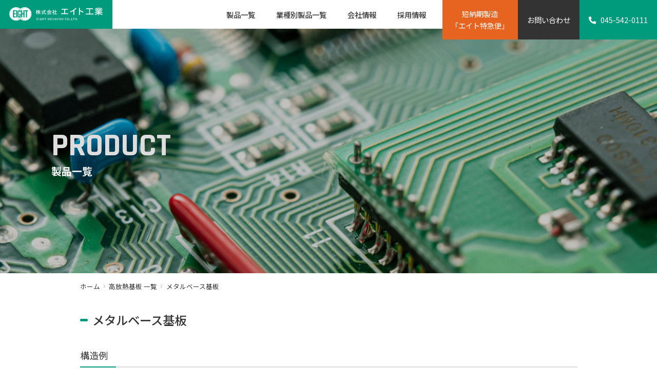

--- FILE ---
content_type: text/html; charset=UTF-8
request_url: https://www.eightkougyou.com/highheatdissipationboard/metalbaseboard/
body_size: 10465
content:
<!DOCTYPE html>
<html lang="ja">
<head>
<meta http-equiv="X-UA-Compatible" content="IE=edge">



<meta charset="utf-8">
<meta name="keywords" content="株式会社エイト工業">
<meta name="description" content="価値ある技術、製造、基板で、 造りたいアイデアを実現する。">
<meta name="author" content="">
<meta name="viewport" content="width=device-width, initial-scale=1">
<link href="https://cdn.jsdelivr.net/npm/bootstrap@5.0.0-beta1/dist/css/bootstrap.min.css" rel="stylesheet" integrity="sha384-giJF6kkoqNQ00vy+HMDP7azOuL0xtbfIcaT9wjKHr8RbDVddVHyTfAAsrekwKmP1" crossorigin="anonymous">
<link href="https://fonts.googleapis.com/icon?family=Material+Icons" rel="stylesheet">
<link rel ="stylesheet" href="https://cdnjs.cloudflare.com/ajax/libs/font-awesome/5.11.2/css/all.css">
<link rel="preconnect" href="https://fonts.gstatic.com">
<link href="https://fonts.googleapis.com/css2?family=Noto+Sans+JP:wght@400;500;700;900&display=swap" rel="stylesheet">
<link href="https://fonts.googleapis.com/css2?family=Rajdhani:wght@400;500;600;700&display=swap" rel="stylesheet">
<link rel="stylesheet" href="https://www.eightkougyou.com/wp-content/themes/eight/assets/css/slick-theme.css">
<link rel="stylesheet" href="https://www.eightkougyou.com/wp-content/themes/eight/assets/css/slick.css">
<link rel="stylesheet" href="https://www.eightkougyou.com/wp-content/themes/eight/style.css?2021101201">
<!--[if lt IE 9]>
<script src="//cdn.jsdelivr.net/html5shiv/3.7.2/html5shiv.min.js"></script>
<script src="//cdnjs.cloudflare.com/ajax/libs/respond.js/1.4.2/respond.min.js"></script>
<![endif]-->
	<style>img:is([sizes="auto" i], [sizes^="auto," i]) { contain-intrinsic-size: 3000px 1500px }</style>
	
		<!-- All in One SEO 4.8.7 - aioseo.com -->
		<title>メタルベース基板 - 株式会社エイト工業</title>
	<meta name="description" content="PRODUCT製品一覧 ホーム高放熱基板 一覧メタルベース基板 メタルベース基板 構造例 用途・特徴 金属を貼" />
	<meta name="robots" content="max-image-preview:large" />
	<link rel="canonical" href="https://www.eightkougyou.com/highheatdissipationboard/metalbaseboard/" />
	<meta name="generator" content="All in One SEO (AIOSEO) 4.8.7" />

		<!-- Global site tag (gtag.js) - Google Analytics -->
<script async src="https://www.googletagmanager.com/gtag/js?id=G-136NK2EJTW"></script>
<script>
  window.dataLayer = window.dataLayer || [];
  function gtag(){dataLayer.push(arguments);}
  gtag('js', new Date());

  gtag('config', 'UA-214959476-1');
  gtag('config', 'G-136NK2EJTW');
</script>
		<meta property="og:locale" content="ja_JP" />
		<meta property="og:site_name" content="株式会社エイト工業 - 価値ある技術、製造、基板で、 造りたいアイデアを実現する。" />
		<meta property="og:type" content="article" />
		<meta property="og:title" content="メタルベース基板 - 株式会社エイト工業" />
		<meta property="og:description" content="PRODUCT製品一覧 ホーム高放熱基板 一覧メタルベース基板 メタルベース基板 構造例 用途・特徴 金属を貼" />
		<meta property="og:url" content="https://www.eightkougyou.com/highheatdissipationboard/metalbaseboard/" />
		<meta property="og:image" content="https://www.eightkougyou.com/wp-content/uploads/2021/10/ogp.jpg" />
		<meta property="og:image:secure_url" content="https://www.eightkougyou.com/wp-content/uploads/2021/10/ogp.jpg" />
		<meta property="og:image:width" content="1200" />
		<meta property="og:image:height" content="630" />
		<meta property="article:published_time" content="2021-06-16T06:14:32+00:00" />
		<meta property="article:modified_time" content="2021-10-11T07:30:18+00:00" />
		<meta name="twitter:card" content="summary" />
		<meta name="twitter:title" content="メタルベース基板 - 株式会社エイト工業" />
		<meta name="twitter:description" content="PRODUCT製品一覧 ホーム高放熱基板 一覧メタルベース基板 メタルベース基板 構造例 用途・特徴 金属を貼" />
		<meta name="twitter:image" content="https://www.eightkougyou.com/wp-content/uploads/2021/10/ogp.jpg" />
		<script type="application/ld+json" class="aioseo-schema">
			{"@context":"https:\/\/schema.org","@graph":[{"@type":"BreadcrumbList","@id":"https:\/\/www.eightkougyou.com\/highheatdissipationboard\/metalbaseboard\/#breadcrumblist","itemListElement":[{"@type":"ListItem","@id":"https:\/\/www.eightkougyou.com#listItem","position":1,"name":"\u30db\u30fc\u30e0","item":"https:\/\/www.eightkougyou.com","nextItem":{"@type":"ListItem","@id":"https:\/\/www.eightkougyou.com\/highheatdissipationboard\/#listItem","name":"\u9ad8\u653e\u71b1\u57fa\u677f \u4e00\u89a7"}},{"@type":"ListItem","@id":"https:\/\/www.eightkougyou.com\/highheatdissipationboard\/#listItem","position":2,"name":"\u9ad8\u653e\u71b1\u57fa\u677f \u4e00\u89a7","item":"https:\/\/www.eightkougyou.com\/highheatdissipationboard\/","nextItem":{"@type":"ListItem","@id":"https:\/\/www.eightkougyou.com\/highheatdissipationboard\/metalbaseboard\/#listItem","name":"\u30e1\u30bf\u30eb\u30d9\u30fc\u30b9\u57fa\u677f"},"previousItem":{"@type":"ListItem","@id":"https:\/\/www.eightkougyou.com#listItem","name":"\u30db\u30fc\u30e0"}},{"@type":"ListItem","@id":"https:\/\/www.eightkougyou.com\/highheatdissipationboard\/metalbaseboard\/#listItem","position":3,"name":"\u30e1\u30bf\u30eb\u30d9\u30fc\u30b9\u57fa\u677f","previousItem":{"@type":"ListItem","@id":"https:\/\/www.eightkougyou.com\/highheatdissipationboard\/#listItem","name":"\u9ad8\u653e\u71b1\u57fa\u677f \u4e00\u89a7"}}]},{"@type":"Organization","@id":"https:\/\/www.eightkougyou.com\/#organization","name":"\u682a\u5f0f\u4f1a\u793e\u30a8\u30a4\u30c8\u5de5\u696d","description":"\u4fa1\u5024\u3042\u308b\u6280\u8853\u3001\u88fd\u9020\u3001\u57fa\u677f\u3067\u3001 \u9020\u308a\u305f\u3044\u30a2\u30a4\u30c7\u30a2\u3092\u5b9f\u73fe\u3059\u308b\u3002","url":"https:\/\/www.eightkougyou.com\/","telephone":"+81455420111","logo":{"@type":"ImageObject","url":"https:\/\/www.eightkougyou.com\/wp-content\/uploads\/2021\/10\/favicon.ico","@id":"https:\/\/www.eightkougyou.com\/highheatdissipationboard\/metalbaseboard\/#organizationLogo","width":16,"height":16},"image":{"@id":"https:\/\/www.eightkougyou.com\/highheatdissipationboard\/metalbaseboard\/#organizationLogo"}},{"@type":"WebPage","@id":"https:\/\/www.eightkougyou.com\/highheatdissipationboard\/metalbaseboard\/#webpage","url":"https:\/\/www.eightkougyou.com\/highheatdissipationboard\/metalbaseboard\/","name":"\u30e1\u30bf\u30eb\u30d9\u30fc\u30b9\u57fa\u677f - \u682a\u5f0f\u4f1a\u793e\u30a8\u30a4\u30c8\u5de5\u696d","description":"PRODUCT\u88fd\u54c1\u4e00\u89a7 \u30db\u30fc\u30e0\u9ad8\u653e\u71b1\u57fa\u677f \u4e00\u89a7\u30e1\u30bf\u30eb\u30d9\u30fc\u30b9\u57fa\u677f \u30e1\u30bf\u30eb\u30d9\u30fc\u30b9\u57fa\u677f \u69cb\u9020\u4f8b \u7528\u9014\u30fb\u7279\u5fb4 \u91d1\u5c5e\u3092\u8cbc","inLanguage":"ja","isPartOf":{"@id":"https:\/\/www.eightkougyou.com\/#website"},"breadcrumb":{"@id":"https:\/\/www.eightkougyou.com\/highheatdissipationboard\/metalbaseboard\/#breadcrumblist"},"datePublished":"2021-06-16T15:14:32+09:00","dateModified":"2021-10-11T16:30:18+09:00"},{"@type":"WebSite","@id":"https:\/\/www.eightkougyou.com\/#website","url":"https:\/\/www.eightkougyou.com\/","name":"\u682a\u5f0f\u4f1a\u793e\u30a8\u30a4\u30c8\u5de5\u696d","description":"\u4fa1\u5024\u3042\u308b\u6280\u8853\u3001\u88fd\u9020\u3001\u57fa\u677f\u3067\u3001 \u9020\u308a\u305f\u3044\u30a2\u30a4\u30c7\u30a2\u3092\u5b9f\u73fe\u3059\u308b\u3002","inLanguage":"ja","publisher":{"@id":"https:\/\/www.eightkougyou.com\/#organization"}}]}
		</script>
		<!-- All in One SEO -->

		<!-- This site uses the Google Analytics by MonsterInsights plugin v9.9.0 - Using Analytics tracking - https://www.monsterinsights.com/ -->
		<!-- Note: MonsterInsights is not currently configured on this site. The site owner needs to authenticate with Google Analytics in the MonsterInsights settings panel. -->
					<!-- No tracking code set -->
				<!-- / Google Analytics by MonsterInsights -->
		<script type="text/javascript">
/* <![CDATA[ */
window._wpemojiSettings = {"baseUrl":"https:\/\/s.w.org\/images\/core\/emoji\/16.0.1\/72x72\/","ext":".png","svgUrl":"https:\/\/s.w.org\/images\/core\/emoji\/16.0.1\/svg\/","svgExt":".svg","source":{"concatemoji":"https:\/\/www.eightkougyou.com\/wp-includes\/js\/wp-emoji-release.min.js?ver=6.8.3"}};
/*! This file is auto-generated */
!function(s,n){var o,i,e;function c(e){try{var t={supportTests:e,timestamp:(new Date).valueOf()};sessionStorage.setItem(o,JSON.stringify(t))}catch(e){}}function p(e,t,n){e.clearRect(0,0,e.canvas.width,e.canvas.height),e.fillText(t,0,0);var t=new Uint32Array(e.getImageData(0,0,e.canvas.width,e.canvas.height).data),a=(e.clearRect(0,0,e.canvas.width,e.canvas.height),e.fillText(n,0,0),new Uint32Array(e.getImageData(0,0,e.canvas.width,e.canvas.height).data));return t.every(function(e,t){return e===a[t]})}function u(e,t){e.clearRect(0,0,e.canvas.width,e.canvas.height),e.fillText(t,0,0);for(var n=e.getImageData(16,16,1,1),a=0;a<n.data.length;a++)if(0!==n.data[a])return!1;return!0}function f(e,t,n,a){switch(t){case"flag":return n(e,"\ud83c\udff3\ufe0f\u200d\u26a7\ufe0f","\ud83c\udff3\ufe0f\u200b\u26a7\ufe0f")?!1:!n(e,"\ud83c\udde8\ud83c\uddf6","\ud83c\udde8\u200b\ud83c\uddf6")&&!n(e,"\ud83c\udff4\udb40\udc67\udb40\udc62\udb40\udc65\udb40\udc6e\udb40\udc67\udb40\udc7f","\ud83c\udff4\u200b\udb40\udc67\u200b\udb40\udc62\u200b\udb40\udc65\u200b\udb40\udc6e\u200b\udb40\udc67\u200b\udb40\udc7f");case"emoji":return!a(e,"\ud83e\udedf")}return!1}function g(e,t,n,a){var r="undefined"!=typeof WorkerGlobalScope&&self instanceof WorkerGlobalScope?new OffscreenCanvas(300,150):s.createElement("canvas"),o=r.getContext("2d",{willReadFrequently:!0}),i=(o.textBaseline="top",o.font="600 32px Arial",{});return e.forEach(function(e){i[e]=t(o,e,n,a)}),i}function t(e){var t=s.createElement("script");t.src=e,t.defer=!0,s.head.appendChild(t)}"undefined"!=typeof Promise&&(o="wpEmojiSettingsSupports",i=["flag","emoji"],n.supports={everything:!0,everythingExceptFlag:!0},e=new Promise(function(e){s.addEventListener("DOMContentLoaded",e,{once:!0})}),new Promise(function(t){var n=function(){try{var e=JSON.parse(sessionStorage.getItem(o));if("object"==typeof e&&"number"==typeof e.timestamp&&(new Date).valueOf()<e.timestamp+604800&&"object"==typeof e.supportTests)return e.supportTests}catch(e){}return null}();if(!n){if("undefined"!=typeof Worker&&"undefined"!=typeof OffscreenCanvas&&"undefined"!=typeof URL&&URL.createObjectURL&&"undefined"!=typeof Blob)try{var e="postMessage("+g.toString()+"("+[JSON.stringify(i),f.toString(),p.toString(),u.toString()].join(",")+"));",a=new Blob([e],{type:"text/javascript"}),r=new Worker(URL.createObjectURL(a),{name:"wpTestEmojiSupports"});return void(r.onmessage=function(e){c(n=e.data),r.terminate(),t(n)})}catch(e){}c(n=g(i,f,p,u))}t(n)}).then(function(e){for(var t in e)n.supports[t]=e[t],n.supports.everything=n.supports.everything&&n.supports[t],"flag"!==t&&(n.supports.everythingExceptFlag=n.supports.everythingExceptFlag&&n.supports[t]);n.supports.everythingExceptFlag=n.supports.everythingExceptFlag&&!n.supports.flag,n.DOMReady=!1,n.readyCallback=function(){n.DOMReady=!0}}).then(function(){return e}).then(function(){var e;n.supports.everything||(n.readyCallback(),(e=n.source||{}).concatemoji?t(e.concatemoji):e.wpemoji&&e.twemoji&&(t(e.twemoji),t(e.wpemoji)))}))}((window,document),window._wpemojiSettings);
/* ]]> */
</script>
<style id='wp-emoji-styles-inline-css' type='text/css'>

	img.wp-smiley, img.emoji {
		display: inline !important;
		border: none !important;
		box-shadow: none !important;
		height: 1em !important;
		width: 1em !important;
		margin: 0 0.07em !important;
		vertical-align: -0.1em !important;
		background: none !important;
		padding: 0 !important;
	}
</style>
<link rel='stylesheet' id='wp-block-library-css' href='https://www.eightkougyou.com/wp-includes/css/dist/block-library/style.min.css?ver=6.8.3' type='text/css' media='all' />
<style id='classic-theme-styles-inline-css' type='text/css'>
/*! This file is auto-generated */
.wp-block-button__link{color:#fff;background-color:#32373c;border-radius:9999px;box-shadow:none;text-decoration:none;padding:calc(.667em + 2px) calc(1.333em + 2px);font-size:1.125em}.wp-block-file__button{background:#32373c;color:#fff;text-decoration:none}
</style>
<style id='global-styles-inline-css' type='text/css'>
:root{--wp--preset--aspect-ratio--square: 1;--wp--preset--aspect-ratio--4-3: 4/3;--wp--preset--aspect-ratio--3-4: 3/4;--wp--preset--aspect-ratio--3-2: 3/2;--wp--preset--aspect-ratio--2-3: 2/3;--wp--preset--aspect-ratio--16-9: 16/9;--wp--preset--aspect-ratio--9-16: 9/16;--wp--preset--color--black: #000000;--wp--preset--color--cyan-bluish-gray: #abb8c3;--wp--preset--color--white: #ffffff;--wp--preset--color--pale-pink: #f78da7;--wp--preset--color--vivid-red: #cf2e2e;--wp--preset--color--luminous-vivid-orange: #ff6900;--wp--preset--color--luminous-vivid-amber: #fcb900;--wp--preset--color--light-green-cyan: #7bdcb5;--wp--preset--color--vivid-green-cyan: #00d084;--wp--preset--color--pale-cyan-blue: #8ed1fc;--wp--preset--color--vivid-cyan-blue: #0693e3;--wp--preset--color--vivid-purple: #9b51e0;--wp--preset--gradient--vivid-cyan-blue-to-vivid-purple: linear-gradient(135deg,rgba(6,147,227,1) 0%,rgb(155,81,224) 100%);--wp--preset--gradient--light-green-cyan-to-vivid-green-cyan: linear-gradient(135deg,rgb(122,220,180) 0%,rgb(0,208,130) 100%);--wp--preset--gradient--luminous-vivid-amber-to-luminous-vivid-orange: linear-gradient(135deg,rgba(252,185,0,1) 0%,rgba(255,105,0,1) 100%);--wp--preset--gradient--luminous-vivid-orange-to-vivid-red: linear-gradient(135deg,rgba(255,105,0,1) 0%,rgb(207,46,46) 100%);--wp--preset--gradient--very-light-gray-to-cyan-bluish-gray: linear-gradient(135deg,rgb(238,238,238) 0%,rgb(169,184,195) 100%);--wp--preset--gradient--cool-to-warm-spectrum: linear-gradient(135deg,rgb(74,234,220) 0%,rgb(151,120,209) 20%,rgb(207,42,186) 40%,rgb(238,44,130) 60%,rgb(251,105,98) 80%,rgb(254,248,76) 100%);--wp--preset--gradient--blush-light-purple: linear-gradient(135deg,rgb(255,206,236) 0%,rgb(152,150,240) 100%);--wp--preset--gradient--blush-bordeaux: linear-gradient(135deg,rgb(254,205,165) 0%,rgb(254,45,45) 50%,rgb(107,0,62) 100%);--wp--preset--gradient--luminous-dusk: linear-gradient(135deg,rgb(255,203,112) 0%,rgb(199,81,192) 50%,rgb(65,88,208) 100%);--wp--preset--gradient--pale-ocean: linear-gradient(135deg,rgb(255,245,203) 0%,rgb(182,227,212) 50%,rgb(51,167,181) 100%);--wp--preset--gradient--electric-grass: linear-gradient(135deg,rgb(202,248,128) 0%,rgb(113,206,126) 100%);--wp--preset--gradient--midnight: linear-gradient(135deg,rgb(2,3,129) 0%,rgb(40,116,252) 100%);--wp--preset--font-size--small: 13px;--wp--preset--font-size--medium: 20px;--wp--preset--font-size--large: 36px;--wp--preset--font-size--x-large: 42px;--wp--preset--spacing--20: 0.44rem;--wp--preset--spacing--30: 0.67rem;--wp--preset--spacing--40: 1rem;--wp--preset--spacing--50: 1.5rem;--wp--preset--spacing--60: 2.25rem;--wp--preset--spacing--70: 3.38rem;--wp--preset--spacing--80: 5.06rem;--wp--preset--shadow--natural: 6px 6px 9px rgba(0, 0, 0, 0.2);--wp--preset--shadow--deep: 12px 12px 50px rgba(0, 0, 0, 0.4);--wp--preset--shadow--sharp: 6px 6px 0px rgba(0, 0, 0, 0.2);--wp--preset--shadow--outlined: 6px 6px 0px -3px rgba(255, 255, 255, 1), 6px 6px rgba(0, 0, 0, 1);--wp--preset--shadow--crisp: 6px 6px 0px rgba(0, 0, 0, 1);}:where(.is-layout-flex){gap: 0.5em;}:where(.is-layout-grid){gap: 0.5em;}body .is-layout-flex{display: flex;}.is-layout-flex{flex-wrap: wrap;align-items: center;}.is-layout-flex > :is(*, div){margin: 0;}body .is-layout-grid{display: grid;}.is-layout-grid > :is(*, div){margin: 0;}:where(.wp-block-columns.is-layout-flex){gap: 2em;}:where(.wp-block-columns.is-layout-grid){gap: 2em;}:where(.wp-block-post-template.is-layout-flex){gap: 1.25em;}:where(.wp-block-post-template.is-layout-grid){gap: 1.25em;}.has-black-color{color: var(--wp--preset--color--black) !important;}.has-cyan-bluish-gray-color{color: var(--wp--preset--color--cyan-bluish-gray) !important;}.has-white-color{color: var(--wp--preset--color--white) !important;}.has-pale-pink-color{color: var(--wp--preset--color--pale-pink) !important;}.has-vivid-red-color{color: var(--wp--preset--color--vivid-red) !important;}.has-luminous-vivid-orange-color{color: var(--wp--preset--color--luminous-vivid-orange) !important;}.has-luminous-vivid-amber-color{color: var(--wp--preset--color--luminous-vivid-amber) !important;}.has-light-green-cyan-color{color: var(--wp--preset--color--light-green-cyan) !important;}.has-vivid-green-cyan-color{color: var(--wp--preset--color--vivid-green-cyan) !important;}.has-pale-cyan-blue-color{color: var(--wp--preset--color--pale-cyan-blue) !important;}.has-vivid-cyan-blue-color{color: var(--wp--preset--color--vivid-cyan-blue) !important;}.has-vivid-purple-color{color: var(--wp--preset--color--vivid-purple) !important;}.has-black-background-color{background-color: var(--wp--preset--color--black) !important;}.has-cyan-bluish-gray-background-color{background-color: var(--wp--preset--color--cyan-bluish-gray) !important;}.has-white-background-color{background-color: var(--wp--preset--color--white) !important;}.has-pale-pink-background-color{background-color: var(--wp--preset--color--pale-pink) !important;}.has-vivid-red-background-color{background-color: var(--wp--preset--color--vivid-red) !important;}.has-luminous-vivid-orange-background-color{background-color: var(--wp--preset--color--luminous-vivid-orange) !important;}.has-luminous-vivid-amber-background-color{background-color: var(--wp--preset--color--luminous-vivid-amber) !important;}.has-light-green-cyan-background-color{background-color: var(--wp--preset--color--light-green-cyan) !important;}.has-vivid-green-cyan-background-color{background-color: var(--wp--preset--color--vivid-green-cyan) !important;}.has-pale-cyan-blue-background-color{background-color: var(--wp--preset--color--pale-cyan-blue) !important;}.has-vivid-cyan-blue-background-color{background-color: var(--wp--preset--color--vivid-cyan-blue) !important;}.has-vivid-purple-background-color{background-color: var(--wp--preset--color--vivid-purple) !important;}.has-black-border-color{border-color: var(--wp--preset--color--black) !important;}.has-cyan-bluish-gray-border-color{border-color: var(--wp--preset--color--cyan-bluish-gray) !important;}.has-white-border-color{border-color: var(--wp--preset--color--white) !important;}.has-pale-pink-border-color{border-color: var(--wp--preset--color--pale-pink) !important;}.has-vivid-red-border-color{border-color: var(--wp--preset--color--vivid-red) !important;}.has-luminous-vivid-orange-border-color{border-color: var(--wp--preset--color--luminous-vivid-orange) !important;}.has-luminous-vivid-amber-border-color{border-color: var(--wp--preset--color--luminous-vivid-amber) !important;}.has-light-green-cyan-border-color{border-color: var(--wp--preset--color--light-green-cyan) !important;}.has-vivid-green-cyan-border-color{border-color: var(--wp--preset--color--vivid-green-cyan) !important;}.has-pale-cyan-blue-border-color{border-color: var(--wp--preset--color--pale-cyan-blue) !important;}.has-vivid-cyan-blue-border-color{border-color: var(--wp--preset--color--vivid-cyan-blue) !important;}.has-vivid-purple-border-color{border-color: var(--wp--preset--color--vivid-purple) !important;}.has-vivid-cyan-blue-to-vivid-purple-gradient-background{background: var(--wp--preset--gradient--vivid-cyan-blue-to-vivid-purple) !important;}.has-light-green-cyan-to-vivid-green-cyan-gradient-background{background: var(--wp--preset--gradient--light-green-cyan-to-vivid-green-cyan) !important;}.has-luminous-vivid-amber-to-luminous-vivid-orange-gradient-background{background: var(--wp--preset--gradient--luminous-vivid-amber-to-luminous-vivid-orange) !important;}.has-luminous-vivid-orange-to-vivid-red-gradient-background{background: var(--wp--preset--gradient--luminous-vivid-orange-to-vivid-red) !important;}.has-very-light-gray-to-cyan-bluish-gray-gradient-background{background: var(--wp--preset--gradient--very-light-gray-to-cyan-bluish-gray) !important;}.has-cool-to-warm-spectrum-gradient-background{background: var(--wp--preset--gradient--cool-to-warm-spectrum) !important;}.has-blush-light-purple-gradient-background{background: var(--wp--preset--gradient--blush-light-purple) !important;}.has-blush-bordeaux-gradient-background{background: var(--wp--preset--gradient--blush-bordeaux) !important;}.has-luminous-dusk-gradient-background{background: var(--wp--preset--gradient--luminous-dusk) !important;}.has-pale-ocean-gradient-background{background: var(--wp--preset--gradient--pale-ocean) !important;}.has-electric-grass-gradient-background{background: var(--wp--preset--gradient--electric-grass) !important;}.has-midnight-gradient-background{background: var(--wp--preset--gradient--midnight) !important;}.has-small-font-size{font-size: var(--wp--preset--font-size--small) !important;}.has-medium-font-size{font-size: var(--wp--preset--font-size--medium) !important;}.has-large-font-size{font-size: var(--wp--preset--font-size--large) !important;}.has-x-large-font-size{font-size: var(--wp--preset--font-size--x-large) !important;}
:where(.wp-block-post-template.is-layout-flex){gap: 1.25em;}:where(.wp-block-post-template.is-layout-grid){gap: 1.25em;}
:where(.wp-block-columns.is-layout-flex){gap: 2em;}:where(.wp-block-columns.is-layout-grid){gap: 2em;}
:root :where(.wp-block-pullquote){font-size: 1.5em;line-height: 1.6;}
</style>
<link rel='stylesheet' id='contact-form-7-css' href='https://www.eightkougyou.com/wp-content/plugins/contact-form-7/includes/css/styles.css?ver=5.3.2' type='text/css' media='all' />
<link rel='stylesheet' id='contact-form-7-confirm-css' href='https://www.eightkougyou.com/wp-content/plugins/contact-form-7-add-confirm/includes/css/styles.css?ver=5.1' type='text/css' media='all' />
<link rel='stylesheet' id='cf7cf-style-css' href='https://www.eightkougyou.com/wp-content/plugins/cf7-conditional-fields/style.css?ver=2.0.4' type='text/css' media='all' />
<script type="text/javascript" src="https://www.eightkougyou.com/wp-includes/js/jquery/jquery.min.js?ver=3.7.1" id="jquery-core-js"></script>
<script type="text/javascript" src="https://www.eightkougyou.com/wp-includes/js/jquery/jquery-migrate.min.js?ver=3.4.1" id="jquery-migrate-js"></script>
<link rel="https://api.w.org/" href="https://www.eightkougyou.com/wp-json/" /><link rel="alternate" title="JSON" type="application/json" href="https://www.eightkougyou.com/wp-json/wp/v2/pages/85" /><link rel="EditURI" type="application/rsd+xml" title="RSD" href="https://www.eightkougyou.com/xmlrpc.php?rsd" />
<meta name="generator" content="WordPress 6.8.3" />
<link rel='shortlink' href='https://www.eightkougyou.com/?p=85' />
<link rel="alternate" title="oEmbed (JSON)" type="application/json+oembed" href="https://www.eightkougyou.com/wp-json/oembed/1.0/embed?url=https%3A%2F%2Fwww.eightkougyou.com%2Fhighheatdissipationboard%2Fmetalbaseboard%2F" />
<link rel="alternate" title="oEmbed (XML)" type="text/xml+oembed" href="https://www.eightkougyou.com/wp-json/oembed/1.0/embed?url=https%3A%2F%2Fwww.eightkougyou.com%2Fhighheatdissipationboard%2Fmetalbaseboard%2F&#038;format=xml" />
<link rel="icon" href="https://www.eightkougyou.com/wp-content/uploads/2021/10/favicon.ico" sizes="32x32" />
<link rel="icon" href="https://www.eightkougyou.com/wp-content/uploads/2021/10/favicon.ico" sizes="192x192" />
<link rel="apple-touch-icon" href="https://www.eightkougyou.com/wp-content/uploads/2021/10/favicon.ico" />
<meta name="msapplication-TileImage" content="https://www.eightkougyou.com/wp-content/uploads/2021/10/favicon.ico" />
</head>
<body class="wp-singular page-template-default page page-id-85 page-child parent-pageid-78 wp-theme-eight">

	<header id="header">
		<nav class="navbar navbar-expand-lg py-0">
			<div class="container-fluid px-0 inner align-items-lg-start">
				<h1 class="logo"><a href="https://www.eightkougyou.com"><img src="https://www.eightkougyou.com/wp-content/themes/eight/assets/images/logo-white.png" alt="エイト工業"></a></h1>
				<p class="sp-btn01"><a href="https://www.eightkougyou.com/contact/" class="btn01">お問い<br>合わせ</a></p>
				<button class="navbar-toggler" type="button" data-bs-toggle="collapse" data-bs-target="#navbarNav" aria-controls="navbarNav" aria-expanded="false" aria-label="Toggle navigation"><span class="navbar-toggler-icon"></span></button>
				<div class="collapse navbar-collapse" id="navbarNav">
					<ul class="navbar-nav ms-auto">
						<li class="nav-item dropdown">
							<a class="nav-link dropdown-toggle" href="#" id="navbarDropdown" role="button" data-bs-toggle="dropdown" aria-expanded="false">製品一覧</a>
							<div class="dropdown-menu" aria-labelledby="navbarDropdown">
								<ul>
									<li><a class="dropdown-item" href="https://www.eightkougyou.com/highheatdissipationboard/">高放熱基板 一覧</a></li>
									<li><a class="dropdown-item" href="https://www.eightkougyou.com/sidewiring/">側面回路基板 一覧</a></li>
									<li><a class="dropdown-item" href="https://www.eightkougyou.com/flexibleboard/">フレキシブル基板 一覧</a></li>
									<li><a class="dropdown-item" href="https://www.eightkougyou.com/highfrequencyboard-lowdielectricmaterial/">高周波基板/低誘電材基板 一覧</a></li>
									<li><a class="dropdown-item" href="https://www.eightkougyou.com/highmultilayer-highdensity-board/">高多層・高密度基板 一覧</a></li>
									<li><a class="dropdown-item" href="https://www.eightkougyou.com/specification/">標準仕様一覧</a></li>
								</ul>
							</div>
						</li>
						<li class="nav-item dropdown">
							<a class="nav-link dropdown-toggle" href="#" id="navbarDropdown" role="button" data-bs-toggle="dropdown" aria-expanded="false">業種別製品一覧</a>
							<div class="dropdown-menu" aria-labelledby="navbarDropdown">
								<ul>
									<li><a class="dropdown-item" href="https://www.eightkougyou.com/aerospace/">航空・宇宙関連/フレックスリジッド・高周波基板 一覧</a></li>
									<li><a class="dropdown-item" href="https://www.eightkougyou.com/medicaldevice/">医療器関連/フレックスリジッド・熱対策基板・高密度基板 一覧</a></li>
									<li><a class="dropdown-item" href="https://www.eightkougyou.com/mobilecommunicationdevice/">移動体通信機関連/熱対策・高周波基板 一覧</a></li>
									<li><a class="dropdown-item" href="https://www.eightkougyou.com/automaticcontrolequipment/">自動制御機器関連/FPC・高密度基板 一覧</a></li>
									<li><a class="dropdown-item" href="https://www.eightkougyou.com/publicinfrastructuremanufacturer/">公共インフラメーカー/熱対策基板 一覧</a></li>
									<li><a class="dropdown-item" href="https://www.eightkougyou.com/imageprocessing/">画像処理メーカー/高多層・高密度基板 一覧</a></li>
								</ul>
							</div>
						</li>
						<li class="nav-item dropdown">
							<a class="nav-link dropdown-toggle" href="#" id="navbarDropdown" role="button" data-bs-toggle="dropdown" aria-expanded="false">会社情報</a>
							<div class="dropdown-menu" aria-labelledby="navbarDropdown">
								<ul>
									<li><a class="dropdown-item" href="https://www.eightkougyou.com/company/greeting/">ごあいさつ</a></li>
									<li><a class="dropdown-item" href="https://www.eightkougyou.com/company/about/">会社概要・沿革</a></li>
									<li><a class="dropdown-item" href="https://www.eightkougyou.com/company/access/">事業所一覧・アクセス</a></li>
									<li><a class="dropdown-item" href="https://www.eightkougyou.com/company/certificationstandard/">認定規格 一覧</a></li>
									<li><a class="dropdown-item" href="https://www.eightkougyou.com/company/recruit/" target="_blank">採用情報</a></li>
								</ul>
							</div>
						</li>
						<li class="nav-item dropdown">
							<a class="nav-link dropdown-toggle" href="#" id="navbarDropdown" role="button" data-bs-toggle="dropdown" aria-expanded="false">採用情報</a>
							<div class="dropdown-menu" aria-labelledby="navbarDropdown">
								<ul>
									<li><a class="dropdown-item" href="https://www.eightkougyou.com/company/recruit/" target="_blank">採用情報</a></li>
								</ul>
							</div>
						</li>
						<li class="nav-item d-lg-none sp-tel btn09"><a href="https://www.eightkougyou.com/eight-express-delivery/">短納期製造「エイト特急便」</a></li>
						<li class="nav-item d-lg-none sp-tel"><a href="tel:0455420111"><i class="fas fa-phone-alt me-3"></i>045-542-0111</a></li>
					</ul>
					<div class="contact-btns d-lg-block d-none">
						<ul>
							<li><a href="https://www.eightkougyou.com/eight-express-delivery/" class="btn09 btn-2lines text-center">短納期製造<br>「エイト特急便」</a></li>
							<li><a href="https://www.eightkougyou.com/contact/" class="btn01">お問い合わせ</a></li>
							<li><a href="tel:0455420111" class="btn02"><i class="fas fa-phone-alt me-3"></i>045-542-0111</a></li>
						</ul>
					</div>
				</div>
			</div>
		</nav>
	</header>

	<main id="main">


<article>

	<section class="layer-header-section01">
		<div class="container-fluid">
			<div class="row">
				<div class="col-12 px-0">
					<p class="img"><img fetchpriority="high" decoding="async" src="https://www.eightkougyou.com/wp-content/uploads/2021/06/layer-product-kv.jpg" alt="イメージ" width="1920" height="456" class="alignnone size-full wp-image-57" /></p>
					<div class="inner">
						<h1 class="headline03"><span class="en">PRODUCT</span>製品一覧</h1>
					</div>
				</div>
			</div>
		</div>
	</section>

	<nav class="bread">
		<div id="breadcrumb"><ul><li><a href="https://www.eightkougyou.com"><span>ホーム</span></a></li><li><a href="https://www.eightkougyou.com/highheatdissipationboard/"><span>高放熱基板 一覧</span></a></li><li><span>メタルベース基板</span></li></ul></div>
	</nav>

	<section>
		<div class="container-1080">
			<div class="row">
				<div class="col-12">
					<h2 class="headline04 mb-50">メタルベース基板</h2>
					<section class="mb-70">
						<h3 class="headline05 mb-50">構造例</h3>
						<ul class="d-md-flex justify-content-between">
							<li class="mb-md-0 mb-5 me-md-5 me-0"><img decoding="async" src="https://www.eightkougyou.com/wp-content/uploads/2021/06/layer-heatdissipation-img02.png" alt="BVH構造" width="497" height="130" class="alignnone size-full wp-image-86 flex-shrink-0 mw-100 h-auto" /></li>
							<li class="ms-md-5 ms-0"><img decoding="async" src="https://www.eightkougyou.com/wp-content/uploads/2021/06/layer-heatdissipation-img03.png" alt="ビルドアップ構造" width="520" height="130" class="alignnone size-full wp-image-87 flex-shrink-0 mw-100 h-auto" /></li>
						</ul>
					</section>
					<section class="mb-70">
						<h3 class="headline05 mb-5">用途・特徴</h3>
						<ul class="list02">
							<li class="mb-3">金属を貼り合わせる事で大規模な放熱効果が期待できます。</li>
							<li class="mb-3">絶縁層を貼ったクラッド基板とメタル部分をコアにしてメタルコア基板の対応が可能です。</li>
							<li>LEDなどの高放熱基板に対応可能です。</li>
						</ul>
					</section>
					<section>
						<h3 class="headline05 mb-5">製品仕様</h3>
						<div class="mb-3">
							<div class="tblscroll">
								<table class="tbl01 fs-15">
									<tr>
										<th>項　目</th>
										<th>仕　様</th>
									</tr>
									<tr>
										<td class="green-d" rowspan="2">適用材料（メタル）</td>
										<td class="gray-d">銅（0.8mm、1.0mm、1.5mm）</td>
									</tr>
									<tr>
										<td class="gray-t">アルミ（1.0mm、1.5mm、2.0mm）</td>
									</tr>
									<tr>
										<td class="green-t">適用材料（基材）</td>
										<td class="gray-d">FR-4・PPE材</td>
									</tr>
									<tr>
										<td class="green-d">板厚</td>
										<td class="gray-t">0.1mm～3.2mm</td>
									</tr>
									<tr>
										<td class="green-t" rowspan="2">対応穴径（メタル）</td>
										<td class="gray-d">0.6mm以上</td>
									</tr>
									<tr>
										<td class="gray-t">メタル部への接続をしない場合は、<br>メタル部分のクリアランスはキリ径＋1.0mm以上</td>
									</tr>
									<tr>
										<td class="green-d">表面メッキ処理</td>
										<td class="gray-d">無電解金メッキ処理、耐熱プリフラックス処理</td>
									</tr>
								</table>
							</div>
						</div>
						<!--
						<ul class="list02 fs-15">
							<li>記載の無い仕様は、弊社標準仕様に準じます。</li>
						</ul>
						-->
					</section>
				</div>
			</div>
		</div>
	</section>

</article>

	</main>

	<footer id="footer">
		<div class="container-1080 mb-70">
			<div class="row mb-50 d-md-block d-none">
				<div class="col-12 inner">
					<div class="block">
						<h4 class="headline">製品一覧</h4>
						<ul>
							<li><a href="https://www.eightkougyou.com/highheatdissipationboard/">高放熱基板 一覧</a></li>
							<li><a href="https://www.eightkougyou.com/sidewiring/">側面回路基板 一覧</a></li>
							<li><a href="https://www.eightkougyou.com/flexibleboard/">フレキシブル基板 一覧</a></li>
							<li><a href="https://www.eightkougyou.com/highfrequencyboard-lowdielectricmaterial/">高周波基板/低誘電材基板 一覧</a></li>
							<li><a href="https://www.eightkougyou.com/highmultilayer-highdensity-board/">高多層・高密度基板 一覧</a></li>
						</ul>
					</div>
					<div class="block">
						<h4 class="headline">業種別製品一覧</h4>
						<div class="d-flex justify-content-between">
							<ul>
								<li><a href="https://www.eightkougyou.com/aerospace/">航空・宇宙関連/フレックスリジッド・高周波基板 一覧</a></li>
								<li><a href="https://www.eightkougyou.com/medicaldevice/">医療器関連/フレックスリジッド・熱対策基板・高密度基板 一覧</a></li>
								<li><a href="https://www.eightkougyou.com/mobilecommunicationdevice/">移動体通信機関連/熱対策・高周波基板 一覧</a></li>
							</ul>
							<ul>
								<li><a href="https://www.eightkougyou.com/automaticcontrolequipment/">自動制御機器関連/FPC・高密度基板 一覧</a></li>
								<li><a href="https://www.eightkougyou.com/publicinfrastructuremanufacturer/">公共インフラメーカー/熱対策基板 一覧</a></li>
								<li><a href="https://www.eightkougyou.com/imageprocessing/">画像処理メーカー/高多層・高密度基板 一覧</a></li>
							</ul>
						</div>
					</div>
					<div class="block">
						<h4 class="headline">会社情報</h4>
						<ul>
							<li><a href="https://www.eightkougyou.com/company/greeting/">ごあいさつ</a></li>
							<li><a href="https://www.eightkougyou.com/company/about/">会社概要・沿革</a></li>
							<li><a href="https://www.eightkougyou.com/company/access/">事業所一覧・アクセス</a></li>
							<li><a href="https://www.eightkougyou.com/company/certificationstandard/">認定規格 一覧</a></li>
							<li><a href="https://www.eightkougyou.com/company/recruit/" target="_blank">採用情報</a></li>
						</ul>
					</div>
				</div>
			</div>
			<div class="row">
				<div class="col-12">
					<nav>
						<ul>
							<li><a href="https://www.eightkougyou.com">トップ</a></li>
							<li><a href="https://www.eightkougyou.com/whatsnew/">新着情報</a></li>
							<li><a href="https://www.eightkougyou.com/privacypolicy/">プライバシーポリシー</a></li>
							<li><a href="https://www.eightkougyou.com/sitemap/">サイトマップ</a></li>
						</ul>
					</nav>
				</div>
			</div>
		</div>
		<p class="copy">Copyright(C) EIGHTKOUGYOU Co.,Ltd. , ALL Rights Reserved.</p>
	</footer>

	<div class="over"></div>

<script src="https://cdn.jsdelivr.net/npm/bootstrap@5.0.0-beta1/dist/js/bootstrap.bundle.min.js" integrity="sha384-ygbV9kiqUc6oa4msXn9868pTtWMgiQaeYH7/t7LECLbyPA2x65Kgf80OJFdroafW" crossorigin="anonymous"></script>
<script src="https://code.jquery.com/jquery-3.4.1.min.js" integrity="sha256-CSXorXvZcTkaix6Yvo6HppcZGetbYMGWSFlBw8HfCJo=" crossorigin="anonymous"></script>
<script src="https://www.eightkougyou.com/wp-content/themes/eight/assets/js/slick.min.js"></script>
<script>
var $slide = $(".slider")
  .slick({
    infinite: true,
    slidesToShow: 1,
    slidesToScroll: 1,
    arrows: false,
    fade: true,
    speed: 2000,
    autoplaySpeed: 4000,
    autoplay: true,
	dots: true,
  })
  .on({
    beforeChange: function(event, slick, currentSlide, nextSlide) {
      $(".slick-slide .img", this).eq(currentSlide).addClass("preve-slide");
      $(".slick-slide .img", this).eq(nextSlide).addClass("slide-animation");
    },
    afterChange: function() {
      $(".preve-slide .img", this).removeClass("preve-slide　slide-animation");
    }
  });
$slide.find(".slick-slide .img").eq(0).addClass("slide-animation");
</script>
<script>
$(function() {
$('.navbar-toggler').on('click', function() {
	$('.over').toggleClass('open');
	$('html').toggleClass('fixed');
});
});
</script>
<script>
$(function(){
    var biggestHeight = "0";
    $(".catch-block *").each(function(){
        if ($(this).height() > biggestHeight ) {
            biggestHeight = $(this).height()
        }
    });
    $(".catch-block").height(biggestHeight);
})
</script>
<script src="https://www.eightkougyou.com/wp-content/themes/eight/assets/js/footerFixed.js"></script>

<script>
$(function(){
$("#formbtn .button-block").on("click", function() {
$(this).next().slideToggle();
$(this).toggleClass("active");
});
});
</script>
<script>
$('.dropdown-toggle').hover(
  function() {
    //カーソルが重なった時
    $(this).addClass('open');
  }, function() {
    //カーソルが離れた時
    $(this).removeClass('open');
  }
);
</script>
<script type="speculationrules">
{"prefetch":[{"source":"document","where":{"and":[{"href_matches":"\/*"},{"not":{"href_matches":["\/wp-*.php","\/wp-admin\/*","\/wp-content\/uploads\/*","\/wp-content\/*","\/wp-content\/plugins\/*","\/wp-content\/themes\/eight\/*","\/*\\?(.+)"]}},{"not":{"selector_matches":"a[rel~=\"nofollow\"]"}},{"not":{"selector_matches":".no-prefetch, .no-prefetch a"}}]},"eagerness":"conservative"}]}
</script>
<script type="text/javascript" id="contact-form-7-js-extra">
/* <![CDATA[ */
var wpcf7 = {"apiSettings":{"root":"https:\/\/www.eightkougyou.com\/wp-json\/contact-form-7\/v1","namespace":"contact-form-7\/v1"}};
/* ]]> */
</script>
<script type="text/javascript" src="https://www.eightkougyou.com/wp-content/plugins/contact-form-7/includes/js/scripts.js?ver=5.3.2" id="contact-form-7-js"></script>
<script type="text/javascript" src="https://www.eightkougyou.com/wp-includes/js/jquery/jquery.form.min.js?ver=4.3.0" id="jquery-form-js"></script>
<script type="text/javascript" src="https://www.eightkougyou.com/wp-content/plugins/contact-form-7-add-confirm/includes/js/scripts.js?ver=5.1" id="contact-form-7-confirm-js"></script>
<script type="text/javascript" id="wpcf7cf-scripts-js-extra">
/* <![CDATA[ */
var wpcf7cf_global_settings = {"ajaxurl":"https:\/\/www.eightkougyou.com\/wp-admin\/admin-ajax.php"};
/* ]]> */
</script>
<script type="text/javascript" src="https://www.eightkougyou.com/wp-content/plugins/cf7-conditional-fields/js/scripts.js?ver=2.0.4" id="wpcf7cf-scripts-js"></script>
</body>
</html>


--- FILE ---
content_type: text/css
request_url: https://www.eightkougyou.com/wp-content/themes/eight/style.css?2021101201
body_size: 10583
content:
@charset "UTF-8";
/*
Theme Name: 株式会社エイト工業
*/
/*****
reset
*****/
html,
body,
div,
span,
object,
iframe,
h1,
h2,
h3,
h4,
h5,
h6,
p,
blockquote,
pre,
abbr,
address,
cite,
code,
del,
dfn,
em,
img,
ins,
kbd,
q,
samp,
small,
strong,
sub,
sup,
var,
b,
i,
dl,
dt,
dd,
ol,
ul,
li,
fieldset,
form,
label,
legend,
table,
caption,
tbody,
tfoot,
thead,
tr,
th,
td,
article,
aside,
canvas,
details,
figcaption,
figure,
footer,
header,
hgroup,
menu,
nav,
section,
summary,
time,
mark,
audio,
video {
  margin: 0;
  padding: 0;
  border: 0;
  outline: 0;
  font-size: 100%;
  vertical-align: baseline;
  background: transparent;
}

body {
  line-height: 1;
}

article,
aside,
details,
figcaption,
figure,
footer,
header,
hgroup,
menu,
nav,
section {
  display: block;
}

nav ul {
  list-style: none;
}

blockquote,
q {
  quotes: none;
}

blockquote:before,
blockquote:after,
q:before,
q:after {
  content: '';
  content: none;
}

a {
  margin: 0;
  padding: 0;
  font-size: 100%;
  vertical-align: baseline;
  background: transparent;
}

ins {
  background-color: #ff9;
  color: #000;
  text-decoration: none;
}

mark {
  background-color: #ff9;
  color: #000;
  font-style: italic;
  font-weight: bold;
}

del {
  text-decoration: line-through;
}

abbr[title],
dfn[title] {
  border-bottom: 1px dotted;
  cursor: help;
}

table {
  border-collapse: collapse;
  border-spacing: 0;
}

hr {
  display: block;
  height: 1px;
  border: 0;
  border-top: 1px solid #cccccc;
  margin: 1em 0;
  padding: 0;
}

input,
select {
  vertical-align: middle;
}

ul li,
ol li {
  list-style-type: none;
}

textarea {
  resize: vertical;
}

button:focus {
  outline: 0;
}

a:focus,
*:focus {
  outline: none;
}

.cf:before,
.cf:after {
  content: '';
  display: block;
  overflow: hidden;
}

.cf:after {
  clear: both;
}

.cf {
  zoom: 1;
}

.clear-b {
  clear: both !important;
}

@media (min-width: 769px) {
  a[href*='tel:'] {
    pointer-events: none;
    cursor: default;
    text-decoration: none;
  }
}

/*****
breakpoint
*****/
/*1200px～*/
/*1025px～1199px*/
/*992px～1024px*/
/*768px～991px*/
/*576px～767px*/
/*～575px*/
/*****
layout
*****/
body .mt-50 {
  margin-top: 5rem !important;
}

body .mt-60 {
  margin-top: 6rem !important;
}

body .mt-70 {
  margin-top: 7rem !important;
}

body .mt-80 {
  margin-top: 8rem !important;
}

body .mt-90 {
  margin-top: 9rem !important;
}

body .mt-100 {
  margin-top: 10rem !important;
}

body .mt-110 {
  margin-top: 11rem !important;
}

body .mt-120 {
  margin-top: 12rem !important;
}

body .mt-130 {
  margin-top: 13rem !important;
}

body .mt-140 {
  margin-top: 14rem !important;
}

body .mt-150 {
  margin-top: 15rem !important;
}

body .mb-50 {
  margin-bottom: 5rem !important;
}

body .mb-60 {
  margin-bottom: 6rem !important;
}

body .mb-70 {
  margin-bottom: 7rem !important;
}

body .mb-80 {
  margin-bottom: 8rem !important;
}

body .mb-90 {
  margin-bottom: 9rem !important;
}

body .mb-100 {
  margin-bottom: 10rem !important;
}

body .mb-110 {
  margin-bottom: 11rem !important;
}

body .mb-120 {
  margin-bottom: 12rem !important;
}

body .mb-130 {
  margin-bottom: 13rem !important;
}

body .mb-140 {
  margin-bottom: 14rem !important;
}

body .mb-150 {
  margin-bottom: 15rem !important;
}

body .pt-50 {
  padding-top: 5rem !important;
}

body .pt-60 {
  padding-top: 6rem !important;
}

body .pt-70 {
  padding-top: 7rem !important;
}

body .pt-80 {
  padding-top: 8rem !important;
}

body .pt-90 {
  padding-top: 9rem !important;
}

body .pt-100 {
  padding-top: 10rem !important;
}

body .pt-110 {
  padding-top: 11rem !important;
}

body .pt-120 {
  padding-top: 12rem !important;
}

body .pt-130 {
  padding-top: 13rem !important;
}

body .pt-140 {
  padding-top: 14rem !important;
}

body .pt-150 {
  padding-top: 15rem !important;
}

body .pb-50 {
  padding-bottom: 5rem !important;
}

body .pb-60 {
  padding-bottom: 6rem !important;
}

body .pb-70 {
  padding-bottom: 7rem !important;
}

body .pb-80 {
  padding-bottom: 8rem !important;
}

body .pb-90 {
  padding-bottom: 9rem !important;
}

body .pb-100 {
  padding-bottom: 10rem !important;
}

body .pb-110 {
  padding-bottom: 11rem !important;
}

body .pb-120 {
  padding-bottom: 12rem !important;
}

body .pb-130 {
  padding-bottom: 13rem !important;
}

body .pb-140 {
  padding-bottom: 14rem !important;
}

body .pb-150 {
  padding-bottom: 15rem !important;
}

@media (max-width: 991px) {
  body .mt-50 {
    margin-top: calc(5rem / 1.2) !important;
  }
  body .mt-60 {
    margin-top: calc(6rem / 1.2) !important;
  }
  body .mt-70 {
    margin-top: calc(7rem / 1.2) !important;
  }
  body .mt-80 {
    margin-top: calc(8rem / 1.2) !important;
  }
  body .mt-90 {
    margin-top: calc(9rem / 1.2) !important;
  }
  body .mt-100 {
    margin-top: calc(10rem / 1.2) !important;
  }
  body .mt-110 {
    margin-top: calc(11rem / 1.2) !important;
  }
  body .mt-120 {
    margin-top: calc(12rem / 1.2) !important;
  }
  body .mt-130 {
    margin-top: calc(13rem / 1.2) !important;
  }
  body .mt-140 {
    margin-top: calc(14rem / 1.2) !important;
  }
  body .mt-150 {
    margin-top: calc(15rem / 1.2) !important;
  }
  body .mb-50 {
    margin-bottom: calc(5rem / 1.2) !important;
  }
  body .mb-60 {
    margin-bottom: calc(6rem / 1.2) !important;
  }
  body .mb-70 {
    margin-bottom: calc(7rem / 1.2) !important;
  }
  body .mb-80 {
    margin-bottom: calc(8rem / 1.2) !important;
  }
  body .mb-90 {
    margin-bottom: calc(9rem / 1.2) !important;
  }
  body .mb-100 {
    margin-bottom: calc(10rem / 1.2) !important;
  }
  body .mb-110 {
    margin-bottom: calc(11rem / 1.2) !important;
  }
  body .mb-120 {
    margin-bottom: calc(12rem / 1.2) !important;
  }
  body .mb-130 {
    margin-bottom: calc(13rem / 1.2) !important;
  }
  body .mb-140 {
    margin-bottom: calc(14rem / 1.2) !important;
  }
  body .mb-150 {
    margin-bottom: calc(15rem / 1.2) !important;
  }
  body .pt-50 {
    padding-top: calc(5rem / 1.2) !important;
  }
  body .pt-60 {
    padding-top: calc(6rem / 1.2) !important;
  }
  body .pt-70 {
    padding-top: calc(7rem / 1.2) !important;
  }
  body .pt-80 {
    padding-top: calc(8rem / 1.2) !important;
  }
  body .pt-90 {
    padding-top: calc(9rem / 1.2) !important;
  }
  body .pt-100 {
    padding-top: calc(10rem / 1.2) !important;
  }
  body .pt-110 {
    padding-top: calc(11rem / 1.2) !important;
  }
  body .pt-120 {
    padding-top: calc(12rem / 1.2) !important;
  }
  body .pt-130 {
    padding-top: calc(13rem / 1.2) !important;
  }
  body .pt-140 {
    padding-top: calc(14rem / 1.2) !important;
  }
  body .pt-150 {
    padding-top: calc(15rem / 1.2) !important;
  }
  body .pb-50 {
    padding-bottom: calc(5rem / 1.2) !important;
  }
  body .pb-60 {
    padding-bottom: calc(6rem / 1.2) !important;
  }
  body .pb-70 {
    padding-bottom: calc(7rem / 1.2) !important;
  }
  body .pb-80 {
    padding-bottom: calc(8rem / 1.2) !important;
  }
  body .pb-90 {
    padding-bottom: calc(9rem / 1.2) !important;
  }
  body .pb-100 {
    padding-bottom: calc(10rem / 1.2) !important;
  }
  body .pb-110 {
    padding-bottom: calc(11rem / 1.2) !important;
  }
  body .pb-120 {
    padding-bottom: calc(12rem / 1.2) !important;
  }
  body .pb-130 {
    padding-bottom: calc(13rem / 1.2) !important;
  }
  body .pb-140 {
    padding-bottom: calc(14rem / 1.2) !important;
  }
  body .pb-150 {
    padding-bottom: calc(15rem / 1.2) !important;
  }
}

@media (max-width: 767px) {
  body .mt-50 {
    margin-top: calc(5rem / 1.5) !important;
  }
  body .mt-60 {
    margin-top: calc(6rem / 1.5) !important;
  }
  body .mt-70 {
    margin-top: calc(7rem / 1.5) !important;
  }
  body .mt-80 {
    margin-top: calc(8rem / 1.5) !important;
  }
  body .mt-90 {
    margin-top: calc(9rem / 1.5) !important;
  }
  body .mt-100 {
    margin-top: calc(10rem / 1.5) !important;
  }
  body .mt-110 {
    margin-top: calc(11rem / 1.5) !important;
  }
  body .mt-120 {
    margin-top: calc(12rem / 1.5) !important;
  }
  body .mt-130 {
    margin-top: calc(13rem / 1.5) !important;
  }
  body .mt-140 {
    margin-top: calc(14rem / 1.5) !important;
  }
  body .mt-150 {
    margin-top: calc(15rem / 1.5) !important;
  }
  body .mb-50 {
    margin-bottom: calc(5rem / 1.5) !important;
  }
  body .mb-60 {
    margin-bottom: calc(6rem / 1.5) !important;
  }
  body .mb-70 {
    margin-bottom: calc(7rem / 1.5) !important;
  }
  body .mb-80 {
    margin-bottom: calc(8rem / 1.5) !important;
  }
  body .mb-90 {
    margin-bottom: calc(9rem / 1.5) !important;
  }
  body .mb-100 {
    margin-bottom: calc(10rem / 1.5) !important;
  }
  body .mb-110 {
    margin-bottom: calc(11rem / 1.5) !important;
  }
  body .mb-120 {
    margin-bottom: calc(12rem / 1.5) !important;
  }
  body .mb-130 {
    margin-bottom: calc(13rem / 1.5) !important;
  }
  body .mb-140 {
    margin-bottom: calc(14rem / 1.5) !important;
  }
  body .mb-150 {
    margin-bottom: calc(15rem / 1.5) !important;
  }
  body .pt-50 {
    padding-top: calc(5rem / 1.5) !important;
  }
  body .pt-60 {
    padding-top: calc(6rem / 1.5) !important;
  }
  body .pt-70 {
    padding-top: calc(7rem / 1.5) !important;
  }
  body .pt-80 {
    padding-top: calc(8rem / 1.5) !important;
  }
  body .pt-90 {
    padding-top: calc(9rem / 1.5) !important;
  }
  body .pt-100 {
    padding-top: calc(10rem / 1.5) !important;
  }
  body .pt-110 {
    padding-top: calc(11rem / 1.5) !important;
  }
  body .pt-120 {
    padding-top: calc(12rem / 1.5) !important;
  }
  body .pt-130 {
    padding-top: calc(13rem / 1.5) !important;
  }
  body .pt-140 {
    padding-top: calc(14rem / 1.5) !important;
  }
  body .pt-150 {
    padding-top: calc(15rem / 1.5) !important;
  }
  body .pb-50 {
    padding-bottom: calc(5rem / 1.5) !important;
  }
  body .pb-60 {
    padding-bottom: calc(6rem / 1.5) !important;
  }
  body .pb-70 {
    padding-bottom: calc(7rem / 1.5) !important;
  }
  body .pb-80 {
    padding-bottom: calc(8rem / 1.5) !important;
  }
  body .pb-90 {
    padding-bottom: calc(9rem / 1.5) !important;
  }
  body .pb-100 {
    padding-bottom: calc(10rem / 1.5) !important;
  }
  body .pb-110 {
    padding-bottom: calc(11rem / 1.5) !important;
  }
  body .pb-120 {
    padding-bottom: calc(12rem / 1.5) !important;
  }
  body .pb-130 {
    padding-bottom: calc(13rem / 1.5) !important;
  }
  body .pb-140 {
    padding-bottom: calc(14rem / 1.5) !important;
  }
  body .pb-150 {
    padding-bottom: calc(15rem / 1.5) !important;
  }
}

body .lh-00 {
  line-height: 0 !important;
}

body .lh-15 {
  line-height: 1.5em !important;
}

body .lh-16 {
  line-height: 1.6em !important;
}

body .lh-17 {
  line-height: 1.7em !important;
}

body .lh-18 {
  line-height: 1.8em !important;
}

body .lh-19 {
  line-height: 1.9em !important;
}

body .lh-20 {
  line-height: 2em !important;
}

.container-1080 {
  width: 100%;
  max-width: 999px;
  padding: 0 15px;
  margin: 0 auto;
}

.w-1080 {
  width: 100%;
  max-width: 972px;
  margin: 0 auto;
}

/*****
color
*****/
/*****
font
*****/
html {
  font-size: 56.25%;
}

@media (max-width: 991px) {
  html {
    font-size: 55%;
  }
}

@media (max-width: 767px) {
  html {
    font-size: 55%;
  }
}

body {
  font-family: 'Noto Sans JP', sans-serif;
  font-size: 1.6em;
  color: #333;
  line-height: 1.6em;
}

body .fs-10 {
  font-size: 1rem !important;
}

body .fs-11 {
  font-size: 1.1rem !important;
}

body .fs-12 {
  font-size: 1.2rem !important;
}

body .fs-13 {
  font-size: 1.3rem !important;
}

body .fs-14 {
  font-size: 1.4rem !important;
}

body .fs-15 {
  font-size: 1.5rem !important;
}

body .fs-16 {
  font-size: 1.6rem !important;
}

body .fs-17 {
  font-size: 1.7rem !important;
}

body .fs-18 {
  font-size: 1.8rem !important;
}

body .fs-19 {
  font-size: 1.9rem !important;
}

body .fs-20 {
  font-size: 2rem !important;
}

body .fs-21 {
  font-size: 2.1rem !important;
}

body .fs-22 {
  font-size: 2.2rem !important;
}

body .fs-23 {
  font-size: 2.3rem !important;
}

body .fs-24 {
  font-size: 2.4rem !important;
}

body .fs-25 {
  font-size: 2.5rem !important;
}

body .fs-26 {
  font-size: 2.6rem !important;
}

body .fs-27 {
  font-size: 2.7rem !important;
}

body .fs-28 {
  font-size: 2.8rem !important;
}

body .fs-29 {
  font-size: 2.9rem !important;
}

body .fs-30 {
  font-size: 3rem !important;
}

body .fs-35 {
  font-size: 3.5rem !important;
}

body .fs-40 {
  font-size: 4rem !important;
}

body .fs-45 {
  font-size: 4.5rem !important;
}

body .fs-50 {
  font-size: 5rem !important;
}

.en {
  font-family: 'Rajdhani', sans-serif;
}

.f-green02 {
  color: #009b7d;
}

/*****
link
*****/
a {
  text-decoration: none;
  -webkit-transition: all 0.35s;
  transition: all 0.35s;
  color: #333;
}

a:hover {
  text-decoration: none;
  color: #999;
}

/*****
header
*****/
#header {
  background: #fff;
  position: fixed;
  width: 100%;
  z-index: 6;
}

#header .logo {
  background: #009b7d;
  padding: 0.75rem 0.5rem;
}

#header .sp-btn01 {
  display: none;
}

#header .contact-btns {
  position: fixed;
  top: 0;
  right: 0;
}

#header .contact-btns ul {
  display: -webkit-box;
  display: -ms-flexbox;
  display: flex;
}

#header .contact-btns ul li a {
  display: block;
  padding: 3rem clamp(15px, 1.4vw, 20px);
}

.btn-2lines {
  padding: 1.7rem clamp(15px, 1.4vw, 20px) !important;
}

@media (max-width: 1024px) {
  #header .logo img {
    width: 200px;
    height: auto;
  }
  #header .contact-btns ul li a {
    display: block;
    padding: 3rem 1.4rem;
  }
  .btn-2lines {
    padding: 1.7rem 1.4rem !important;
  }
}

@media (max-width: 991px) {
  #header .inner {
    -webkit-box-align: stretch;
    -ms-flex-align: stretch;
    align-items: stretch;
  }
  #header .logo {
    margin-right: auto;
    padding: 1rem 0.5rem;
  }
  #header .logo img {
    width: auto;
    height: auto;
  }
  #header .sp-btn01 {
    display: -webkit-box;
    display: -ms-flexbox;
    display: flex;
    line-height: 1.4em;
    font-size: 1.4rem;
  }
  #header .sp-btn01 a {
    display: -webkit-box;
    display: -ms-flexbox;
    display: flex;
    -webkit-box-align: center;
    -ms-flex-align: center;
    align-items: center;
    -webkit-box-pack: center;
    -ms-flex-pack: center;
    justify-content: center;
    padding: 0 1rem;
  }
}

@media (max-width: 767px) {
  #header .logo {
    width: 66%;
  }
  #header .logo img {
    max-width: 100%;
    height: auto;
  }
  #header .sp-btn01 {
    width: 20%;
  }
  #header .sp-btn01 a {
    width: 100%;
  }
}

.navbar-nav {
  margin: 0 min(49%, 430px) 0 0;
}

@media (max-width: 1024px) {
  .navbar-nav {
    margin: 0 420px 0 0;
  }
}

@media (max-width: 991px) {
  .navbar-nav {
    margin: 0;
    padding: 1rem 0 0 0;
  }
}

.nav-item {
  font-weight: 500;
  margin: 0 3rem;
}

.nav-item a:hover {
  color: #999;
}

@media (max-width: 1024px) {
  .nav-item {
    margin: 0 2rem;
  }
}

@media (max-width: 991px) {
  .nav-item {
    margin: 0;
  }
  .nav-item a {
    padding: 1.25rem;
    display: block;
  }
  .nav-item.sp-tel {
    margin: 1rem 0 0 0;
    font-size: 2rem;
  }
  .nav-item.sp-tel a {
    background: #009b7d;
    color: #fff;
    text-align: center;
    padding: 1.75rem 1.25rem;
  }
  .nav-item.sp-tel.btn09 a {
    background: #e6641f !important;
  }
}

.navbar-toggler {
  padding: 0;
  font-size: 1rem;
  border: none;
  margin-right: 0;
  width: 60px;
}

.navbar-toggler:focus {
  -webkit-box-shadow: none;
  box-shadow: none;
}

@media (max-width: 767px) {
  .navbar-toggler {
    width: 14%;
  }
}

.navbar-toggler-icon {
  width: auto;
  height: auto;
}

.navbar-toggler[aria-expanded='true'] .navbar-toggler-icon,
.navbar-toggler[aria-expanded='false'] .navbar-toggler-icon {
  background: none;
}

.navbar-toggler[aria-expanded='true'] .navbar-toggler-icon::after {
  font-family: 'Material Icons';
  content: '\e5cd';
  color: #000;
  font-size: 4rem;
}

.navbar-toggler[aria-expanded='false'] .navbar-toggler-icon::after {
  font-family: 'Material Icons';
  content: '\e5d2';
  color: #000;
  font-size: 4rem;
}

html.fixed {
  overflow: hidden !important;
}

html.fixed body {
  overflow: hidden !important;
}

.over {
  display: none;
}

.over.open {
  display: block;
  background: rgba(0, 0, 0, 0.8);
  position: fixed;
  top: 0;
  left: 0;
  width: 100%;
  height: 100vh;
  z-index: 5;
}

/*****
main
*****/
#main {
  padding-bottom: 15rem;
  padding-top: 53px;
}

@media (max-width: 767px) {
  #main {
    padding-top: 14vw;
  }
}

/*****
footer
*****/
#footer {
  background: #f4f4f4;
  padding: 5rem 0 0 0;
}

#footer .inner {
  display: -webkit-box;
  display: -ms-flexbox;
  display: flex;
  -webkit-box-pack: justify;
  -ms-flex-pack: justify;
  justify-content: space-between;
}

#footer .inner .block {
  width: 20%;
}

#footer .inner .block:nth-child(2) {
  width: 45%;
}

#footer .inner .block:nth-child(2) ul {
  width: 47%;
}

#footer .inner .block .headline {
  border-bottom: #ddd solid 1px;
  font-weight: 100;
  margin: 0 0 1rem 0;
  padding: 0 0 1rem 0;
}

#footer .inner .block ul li {
  font-size: 1.4rem;
  font-weight: 100;
  margin: 0 0 1rem 1rem;
  line-height: 1.6em;
}

#footer .inner .block ul li::before {
  content: '-';
  margin: 0 0.5rem 0 -1rem;
  color: #aaa;
}

#footer .inner .block ul li a:hover {
  color: #777;
}

#footer nav {
  display: -webkit-box;
  display: -ms-flexbox;
  display: flex;
  -webkit-box-pack: center;
  -ms-flex-pack: center;
  justify-content: center;
}

#footer nav ul {
  display: -webkit-box;
  display: -ms-flexbox;
  display: flex;
}

#footer nav ul li {
  font-size: 1.4rem;
  font-weight: 100;
}

#footer nav ul li a {
  display: block;
  padding: 0.5rem 0 0 0;
}

#footer nav ul li a::after {
  content: '|';
  color: #ddd;
  margin: 0 1.5rem;
}

#footer nav ul li a:hover {
  color: #777;
}

#footer nav ul li:last-child a::after {
  content: none;
}

#footer .copy {
  background: #333;
  text-align: center;
  color: #fff;
  font-size: 1.4rem;
  padding: 1.5rem 0;
  font-weight: 100;
}

@media (max-width: 1024px) {
  #footer .inner .block {
    width: 22%;
  }
  #footer .inner .block:nth-child(2) {
    width: 50%;
  }
}

@media (max-width: 767px) {
  #footer {
    padding: 2rem 0 0 0;
  }
  #footer nav ul {
    display: block;
  }
  #footer nav ul li a {
    text-align: center;
    display: block;
    padding: 2rem 0 0 0;
  }
  #footer nav ul li a::after {
    content: none;
  }
  #footer .copy {
    font-size: 1.1rem;
  }
}

/*****
toppage
*****/
.top-kv-article {
  position: relative;
}

.top-kv-article .slider {
  margin-bottom: 0;
}

.top-kv-article .slider .block {
  position: relative;
}

.top-kv-article .slider .block .img img {
  width: 100%;
  height: 660px;
  -o-object-fit: cover;
  object-fit: cover;
}

.top-kv-article .slider .block .catch-block {
  position: absolute;
  top: 65%;
  left: 0;
  background: rgba(0, 155, 125, 0.85);
  padding: 3rem 0 3.5rem 0;
  width: 40vw;
  max-width: 768px;
}

.top-kv-article .slider .block .catch-block .catch {
  color: #fff;
  position: absolute;
  top: 50%;
  -webkit-transform: translateY(-55%);
  transform: translateY(-55%);
  right: 5rem;
}

.top-kv-article .slider .block .catch-block .catch .en {
  font-weight: 600;
  font-size: 7rem;
}

.top-kv-article .slider .block .catch-block .catch .ja {
  font-size: 2.4rem;
  font-weight: 500;
}

.top-kv-article .side-menu {
  position: absolute;
  top: 20%;
  right: 0;
}

.top-kv-article .side-menu .block {
  background: #fff;
  padding: 3rem 2rem 1rem;
  margin: 0 0 2rem 0;
}

.top-kv-article .side-menu .block ul li {
  margin: 0 0 1rem 0;
  font-weight: 500;
  text-align: center;
}

.top-kv-article .side-menu .block ul li a {
  color: #fff;
  display: block;
  padding: 2rem 8rem;
  position: relative;
}

.top-kv-article .side-menu .block ul li a::after {
  content: url('assets/images/icon-arrow01.png');
  display: block;
  position: absolute;
  top: 15px;
  right: 15px;
}

.top-kv-article .side-menu .block ul li a:hover {
  background: rgba(221, 150, 15, 0.5);
}

.top-kv-article .side-menu .btn04 {
  width: 100%;
  display: block;
  font-size: 1.8rem;
  font-weight: 500;
  padding: 3rem 2rem;
  position: relative;
}

.top-kv-article .side-menu .btn04::after {
  content: url('assets/images/icon-arrow02.png');
  display: block;
  position: absolute;
  top: 25px;
  right: 35px;
}

.top-kv-article .side-menu .btn04:hover {
  color: #333;
  background: #eee;
}

@media (max-width: 1024px) {
  .top-kv-article .slider .block .catch-block {
    width: 48vw;
  }
}

@media (max-width: 991px) {
  .top-kv-article .slider .block .img img {
    height: 500px;
  }
  .top-kv-article .slider .block .catch-block {
    width: 55vw;
    padding: 2rem 0 2.5rem 0;
  }
  .top-kv-article .slider .block .catch-block .catch {
    left: 5rem;
  }
  .top-kv-article .slider .block .catch-block .catch .en {
    font-size: 6rem;
  }
  .top-kv-article .slider .block .catch-block .catch .ja {
    font-size: 2rem;
  }
  .top-kv-article .side-menu {
    top: 5%;
  }
}

@media (max-width: 767px) {
  .top-kv-article {
    position: static;
  }
  .top-kv-article .slider .block .img img {
    height: 350px;
  }
  .top-kv-article .slider .block .catch-block {
    padding: 1.25rem 0;
    width: 65vw;
    top: 65%;
  }
  .top-kv-article .slider .block .catch-block .catch {
    left: 2rem;
    width: 100%;
  }
  .top-kv-article .slider .block .catch-block .catch .en {
    font-size: 9vw;
  }
  .top-kv-article .slider .block .catch-block .catch .ja {
    font-size: 3vw;
  }
  .top-kv-article .side-menu {
    position: static;
  }
  .top-kv-article .side-menu .btn04 {
    border-top: #333 solid 1px;
    border-bottom: #333 solid 1px;
  }
  .top-kv-article .side-menu .btn09 {
    border-top: none !important;
    border-bottom: #333 solid 1px;
  }
}

.slide-animation {
  -webkit-animation: fadezoom 10s 0s forwards;
  animation: fadezoom 10s 0s forwards;
}

@-webkit-keyframes fadezoom {
  0% {
    -webkit-transform: scale(1);
    transform: scale(1);
  }
  100% {
    -webkit-transform: scale(1.1);
    transform: scale(1.1);
  }
}

@keyframes fadezoom {
  0% {
    -webkit-transform: scale(1);
    transform: scale(1);
  }
  100% {
    -webkit-transform: scale(1.1);
    transform: scale(1.1);
  }
}

.slick-dots {
  bottom: 30px;
}

.slick-dots li button::before {
  font-size: 15px;
  opacity: 1;
  color: #fff;
}

.slick-dots li.slick-active button:before {
  color: #009b7d;
}

@media (max-width: 1024px) {
  .slick-dots {
    bottom: 10px;
  }
}

@media (max-width: 767px) {
  .slick-dots {
    bottom: 5px;
  }
  .slick-dots li button::before {
    font-size: 8px;
    opacity: 1;
    color: #fff;
  }
}

.top-product-article .container-1080 {
  padding-top: 7rem;
}

.top-product-article .container-1080 .headline01,
.top-product-article .container-1080 .headline01-2line {
  margin-bottom: 5rem;
}

.top-product-article section {
  position: relative;
  width: 100%;
  max-width: 1440px;
  margin: 0 auto;
}

.top-product-article section .bg-text {
  font-size: 20rem;
  color: #f4f4f4;
  font-weight: bold;
  position: absolute;
  z-index: -1;
  top: 4.5rem;
  left: 0;
}

@media (max-width: 1024px) {
  .top-product-article section .bg-text {
    font-size: 15vw;
    top: 3.5rem;
    left: 0;
  }
}

@media (max-width: 767px) {
  .top-product-article .container-1080 {
    padding-top: 2rem;
  }
  .top-product-article .container-1080 .headline01,
  .top-product-article .container-1080 .headline01-2line {
    margin-bottom: 2rem;
  }
  .top-product-article section .bg-text {
    top: 3vw;
    font-size: 20vw;
  }
}

.top-industry-article {
  padding: 10rem 0 0 0;
}

.top-industry-article .container-1080 {
  padding-top: 5rem;
}

.top-industry-article .container-1080 .headline01,
.top-industry-article .container-1080 .headline01-2line {
  margin-top: 5rem;
  margin-bottom: 5rem;
  float: right;
}

.top-industry-article section {
  position: relative;
  width: 100%;
  max-width: 1440px;
  margin: 0 auto;
}

.top-industry-article section .bg-text {
  font-size: 20rem;
  color: #f4f4f4;
  font-weight: bold;
  position: absolute;
  z-index: -1;
  top: 9rem;
  right: 0;
}

@media (max-width: 1024px) {
  .top-industry-article .container-1080 {
    padding-top: 5rem;
  }
  .top-industry-article .container-1080 .headline01,
  .top-industry-article .container-1080 .headline01-2line {
    margin-top: 0;
    float: none;
  }
  .top-industry-article section .bg-text {
    font-size: 15vw;
    top: 2rem;
    left: 0;
  }
}

@media (max-width: 991px) {
  .top-industry-article .container-1080 .headline01,
  .top-industry-article .container-1080 .headline01-2line {
    margin-top: -1rem;
  }
  .top-industry-article section .bg-text {
    top: 1rem;
  }
}

@media (max-width: 767px) {
  .top-industry-article .container-1080 {
    padding-top: 0;
  }
  .top-industry-article .container-1080 .headline01,
  .top-industry-article .container-1080 .headline01-2line {
    margin-bottom: 2rem;
  }
  .top-industry-article section .bg-text {
    top: -4vw;
    font-size: 20vw;
  }
}

.top-aboutus-article {
  padding-top: 10rem;
  height: 650px;
  margin: 0 0 7rem 0;
  background: url('assets/images/top-aboutus-img01.jpg') no-repeat right top
    18rem;
  background-size: 55.5%;
}

.top-aboutus-article section {
  position: relative;
  padding: 5rem 0 0 0;
  width: 100%;
  max-width: 1440px;
  margin: 0 auto;
}

.top-aboutus-article section .bg-text {
  font-size: 20rem;
  color: #f4f4f4;
  font-weight: bold;
  position: absolute;
  z-index: -1;
  top: 5rem;
  left: 0;
}

.top-aboutus-article section .container-1080 {
  padding-top: 5rem;
  position: relative;
  z-index: 3;
}

.top-aboutus-article section .container-1080 .inner {
  width: 35%;
}

.top-aboutus-article section .container-1080 .inner .txt {
  font-size: 1.5rem;
  line-height: 1.7em;
  margin: 0 0 5rem 0;
}

@media (max-width: 1024px) {
  .top-aboutus-article {
    background: url('http://mdesigny.xsrv.jp/eight/wp-content/uploads/2021/07/top-aboutus-img01.jpg')
      no-repeat right -41rem top 18rem;
    background-size: 100%;
  }
  .top-aboutus-article section .bg-text {
    font-size: 15vw;
    left: 0;
  }
  .top-aboutus-article section .bg-img img {
    height: 40vw;
  }
  .top-aboutus-article section .container-1080 .inner {
    width: 35%;
  }
}

@media (max-width: 991px) {
  .top-aboutus-article {
    background: url('http://mdesigny.xsrv.jp/eight/wp-content/uploads/2021/07/top-aboutus-img01.jpg')
      no-repeat right -57rem top 18rem;
    background-size: 120%;
    height: 550px;
  }
  .top-aboutus-article section .bg-text {
    font-size: 15vw;
    left: 0;
  }
  .top-aboutus-article section .bg-img img {
    height: 45vw;
  }
  .top-aboutus-article section .container-1080 .inner {
    width: 40%;
  }
}

@media (max-width: 767px) {
  .top-aboutus-article {
    padding-top: 5rem;
    height: auto;
    background: none;
  }
  .top-aboutus-article section {
    position: relative;
    padding: 5rem 0 0 0;
  }
  .top-aboutus-article section .bg-text {
    top: 1vw;
  }
  .top-aboutus-article section .bg-img {
    position: static;
    top: 0;
    right: 0;
    width: 100%;
  }
  .top-aboutus-article section .bg-img img {
    width: 100%;
    height: auto;
  }
  .top-aboutus-article section .container-1080 {
    padding-top: 0;
    position: relative;
    margin-bottom: 3rem;
  }
  .top-aboutus-article section .container-1080 .headline02 {
    margin: -3rem 0 3rem 0 !important;
  }
  .top-aboutus-article section .container-1080 .inner {
    width: 100%;
  }
  .top-aboutus-article section .container-1080 .inner .txt {
    margin: 0 0 3rem 0;
  }
}

@media screen and (min-width: 1921px) {
  .top-aboutus-article {
    padding-top: 10rem;
    height: 650px;
    margin: 0 0 7rem 0;
    background: url('http://mdesigny.xsrv.jp/eight/wp-content/uploads/2021/07/top-aboutus-img01.jpg')
      no-repeat right -18rem top 18rem;
    background-size: 61.5%;
  }
}

@media screen and (min-width: 1025px) and (max-width: 1440px) {
  .top-aboutus-article {
    padding-top: 10rem;
    height: 650px;
    margin: 0 0 7rem 0;
    background: url('http://mdesigny.xsrv.jp/eight/wp-content/uploads/2021/07/top-aboutus-img01.jpg')
      no-repeat right -18rem top 18rem;
    background-size: 70%;
  }
}

/*****
layer
*****/
.layer-header-section01 {
  position: relative;
}

.layer-header-section01 .img img {
  width: 100%;
  height: 480px;
  -o-object-fit: cover;
  object-fit: cover;
}

.layer-header-section01 .inner {
  width: 100%;
  max-width: 1110px;
  padding: 0 15px;
  position: absolute;
  top: 50%;
  left: 50%;
  -webkit-transform: translate(-50%, -50%);
  transform: translate(-50%, -50%);
}

.layer-header-section01 .inner-eight {
  width: 100%;
  max-width: 1000px;
  padding: 0 15px;
  position: absolute;
  top: 50%;
  left: 50%;
  -webkit-transform: translate(-50%, -50%);
  transform: translate(-50%, -50%);
}

@media (max-width: 991px) {
  .layer-header-section01 .img img {
    height: 265px;
  }
}

@media (max-width: 767px) {
  .layer-header-section01 .img img {
    height: 150px;
  }
}

.layer-header-section02 {
  background: #2c8a77;
}

.layer-header-section02 .headline03 {
  padding: 9.5rem 0;
}

@media (max-width: 767px) {
  .layer-header-section02 .headline03 {
    padding: 5rem 0;
  }
}

.bread {
  width: 100%;
  max-width: 999px;
  padding: 1rem 15px;
  margin: 0 auto 6rem auto;
}

.bread ul li {
  float: left;
  font-size: 1.4rem;
}

.bread ul li a {
  color: #333;
}

.bread ul li a::after {
  font-family: 'Material Icons';
  content: '\e315';
  display: -webkit-inline-box !important;
  display: -ms-inline-flexbox !important;
  display: inline-flex !important;
  vertical-align: bottom !important;
  color: #bbb;
  margin: 0 0.25rem;
}

.bread ul li a:hover {
  color: #999;
}

.tblscroll {
  overflow: hidden !important;
}

@media (max-width: 767px) {
  .tblscroll {
    overflow-x: auto !important;
    white-space: nowrap;
  }
  .tblscroll table {
    width: 100%;
  }
  .tblscroll::-webkit-scrollbar {
    height: 5px;
  }
  .tblscroll::-webkit-scrollbar-track {
    background: #f1f1f1;
  }
  .tblscroll::-webkit-scrollbar-thumb {
    background: #bcbcbc;
  }
}

/*****
parts
*****/
/*
btn
*/
.btn01 {
  background: #333;
  color: #fff;
}

.btn01:hover {
  background: #999;
  color: #fff;
}

.btn02 {
  background: #009b7d;
  color: #fff;
}

.btn03 {
  background: #dd960f;
  color: #fff;
}

.btn04 {
  background: #fff;
  color: #333;
}

.btn05 {
  background: #009b7d;
  color: #fff;
  position: relative;
  padding: 2rem;
  display: block;
}

.btn05::after {
  content: url('assets/images/icon-arrow01.png');
  display: block;
  position: absolute;
  top: 15px;
  right: 15px;
}

.btn05:hover {
  background: rgba(0, 155, 125, 0.5);
  color: #fff;
}

.btn06 {
  background: #333;
  color: #fff;
  position: relative;
  padding: 2rem;
  display: block;
}

.btn06::after {
  content: url('assets/images/icon-arrow01.png');
  display: block;
  position: absolute;
  top: 15px;
  right: 15px;
}

.btn06:hover {
  background: rgba(51, 51, 51, 0.5);
  color: #fff;
}

.btn07 {
  background: #009b7d;
  color: #fff;
  position: relative;
  padding: 1rem 2rem;
  display: block;
}

.btn07::after {
  content: url('assets/images/icon-arrow01.png');
  display: block;
  position: absolute;
  top: 50%;
  -webkit-transform: translateY(-58%);
  transform: translateY(-58%);
  right: 15px;
}

.btn07:hover {
  background: rgba(0, 155, 125, 0.5);
  color: #fff;
}

.btn08 {
  background: #009b7d;
  display: block;
  color: #fff;
  font-size: 1.5rem;
  padding: 1.5rem 2rem;
  border: #009b7d solid 1px;
  width: 100%;
  position: relative;
}

.btn08:hover {
  background: rgba(0, 155, 125, 0.5);
  border: rgba(0, 155, 125, 0.5) solid 1px;
  color: #fff;
}

.btn08::after {
  font-family: 'Font Awesome 5 Free';
  content: '\f078';
  font-weight: 900;
  font-size: 2rem;
  position: absolute;
  top: 50%;
  right: 25px;
  -webkit-transform: translateY(-50%);
  transform: translateY(-50%);
}

.btn09 {
  background: #e6641f !important;
  color: #fff !important;
}

.btn09:hover {
  background: #f09d70 !important;
  color: #fff;
}

.top-kv-article .side-menu .btn09::after {
  content: url('assets/images/icon-arrow01.png');
  display: block;
  position: absolute;
  top: 25px;
  right: 35px;
}

@media (max-width: 767px) {
  .btn08::after {
    right: 15px;
  }
}

/*
textlink
*/
.tlink {
  color: #009b7d;
}

.tlink:hover {
  color: #6dbfaf;
}

/*
table
*/
.tbltitle01 {
  text-align: center;
  font-size: 1.8rem;
  font-weight: bold;
  color: #009b7d;
  padding: 1rem 0;
  border-top: #009b7d solid 1px;
  border-right: #009b7d solid 1px;
  border-left: #009b7d solid 1px;
}

.tbl01 {
  width: 100%;
}

.tbl01 tr th {
  background: #009b7d;
  color: #fff;
  text-align: center;
  padding: 0.75rem 0;
  width: 50%;
}

.tbl01 tr th:last-child {
  background: #333;
}

.tbl01 tr td {
  padding: 0.75rem 3rem;
  width: 50%;
  white-space: pre-wrap;
  vertical-align: middle;
}

.tbl01 tr td.green-d {
  background: #ccebe5;
}

.tbl01 tr td.green-t {
  background: #e6f5f2;
}

.tbl01 tr td.gray-d {
  background: #ddd;
}

.tbl01 tr td.gray-t {
  background: #f4f4f4;
}

@media (max-width: 767px) {
  .tbl01 tr td {
    white-space: nowrap;
  }
}

.tbl02 tr td {
  width: auto;
}

.tbl02 tr td.bo-L-white01 {
  border-left: #fff solid 2px;
}

.tbl02 tr td.bo-B-white01 {
  border-bottom: #fff solid 2px;
}

.tbl03 {
  width: 100%;
  max-width: 500px;
  border-top: #ddd solid 1px;
}

.tbl03 tr th {
  background: #f4f4f4;
  padding: 1.5rem 2rem;
  border-bottom: #ddd solid 1px;
  width: 30%;
  vertical-align: middle;
}

.tbl03 tr td {
  padding: 1.5rem 2rem;
  border-bottom: #ddd solid 1px;
  vertical-align: middle;
}

@media (max-width: 991px) {
  .tbl03 {
    max-width: 350px;
  }
}

@media (max-width: 767px) {
  .tbl03 {
    display: block;
    width: 100%;
  }
  .tbl03 tbody,
  .tbl03 tr {
    display: block;
    width: 100%;
  }
  .tbl03 tbody th,
  .tbl03 tr th {
    display: block;
    width: 100%;
    padding: 1rem;
  }
  .tbl03 tbody td,
  .tbl03 tr td {
    display: block;
    width: 100%;
    padding: 1rem;
  }
  .tbl03 br {
    display: none;
  }
}

.tbl04 {
  width: 100%;
}

.tbl04 tr th {
  color: #fff;
  text-align: center;
  width: calc(100% / 8);
  padding: 0.75rem 0;
}

.tbl04 tr th:nth-child(odd) {
  background: #6dbfaf;
}

.tbl04 tr th:nth-child(even) {
  background: #333;
}

.tbl04 tr td {
  text-align: center;
  padding: 0.75rem 0;
}

.tbl04 tr td:nth-child(odd) {
  background: #ccebe5;
}

.tbl04 tr td:nth-child(even) {
  background: #ddd;
}

@media (max-width: 991px) {
  .tbl04 tr th,
  .tbl04 tr td {
    font-size: 1.3rem;
    line-height: 1.4em;
  }
}

.tbl05 {
  width: 100%;
}

.tbl05 tr th {
  color: #fff;
  text-align: center;
  padding: 0.75rem;
}

.tbl05 tr th:first-child {
  background: #009b7d;
  width: 30%;
}

.tbl05 tr th:nth-child(2) {
  background: #009b7d;
  width: 35%;
}

.tbl05 tr th:last-child {
  background: #333;
  width: 35%;
}

.tbl05 tr td {
  padding: 0.75rem 1.5rem;
}

.tbl05 tr td.green01 {
  background: #009b7d;
}

.tbl05 tr td.green02 {
  background: #4cb8a3;
}

.tbl05 tr td.green03 {
  background: #ccebe5;
}

.tbl05 tr td.green04 {
  background: #e6f5f2;
}

.tbl05 tr td.gray01 {
  background: #ddd;
}

.tbl05 tr td.gray02 {
  background: #f4f4f4;
}

.tbl05 tr td:first-child {
  color: #fff;
  text-align: center;
  font-weight: 700;
}

.tbl05 .bo-B {
  border-bottom: #3bb19b solid 2px;
}

.tbl06 tr td {
  text-align: center;
  padding: 0.75rem;
}

.tbl06 tr td:first-child {
  background: #009b7d;
  width: 30%;
}

.tbl06 tr td:last-child {
  padding: 0.75rem 1.5rem;
}

.tbl07 {
  width: 100%;
}

.tbl07 tr th {
  color: #fff;
  text-align: center;
  padding: 0.75rem 1.5rem;
}

.tbl07 tr th.green01 {
  background: #009b7d;
}

.tbl07 tr th.green02 {
  background: #4cb8a3;
}

.tbl07 tr th.w-30 {
  width: 30%;
}

.tbl07 tr td {
  padding: 0.75rem 1.5rem;
}

.tbl07 tr td.green03 {
  background: #ccebe5;
}

.tbl07 tr td.green04 {
  background: #e6f5f2;
}

.tbl07 .bo-B {
  border-bottom: #f0f9f7 solid 1px;
}

.tbl07 .bo-R {
  border-right: #f0f9f7 solid 1px;
}

.tbl08 {
  width: 100%;
}

.tbl08 tr th {
  vertical-align: middle;
  width: 12%;
  border-bottom: #eaeaea solid 1px;
  padding: 1.75rem 0;
  font-size: 1.4rem;
  line-height: 1.4em;
}

.tbl08 tr th.req {
  position: relative;
}

.tbl08 tr th.req::after {
  content: '必須';
  background: #009b7d;
  color: #fff;
  font-size: 1.4rem;
  position: absolute;
  top: 50%;
  -webkit-transform: translateY(-50%);
  transform: translateY(-50%);
  right: 0;
  padding: 0.25rem 0.5rem 0.3rem;
  line-height: 1;
}

.tbl08 tr th.req02 {
  position: relative;
}

.tbl08 tr th.req02::after {
  top: 18%;
}

.tbl08 tr th.any {
  position: relative;
}

.tbl08 tr th.any::after {
  content: '任意';
  background: #7c7c7c;
  color: #fff;
  font-size: 1.4rem;
  position: absolute;
  top: 50%;
  -webkit-transform: translateY(-50%);
  transform: translateY(-50%);
  right: 0;
  padding: 0.25rem 0.5rem 0.3rem;
  line-height: 1;
}

.tbl08 tr td {
  vertical-align: middle;
  padding: 1.75rem 0 1.75rem 1.5rem;
  border-bottom: #eaeaea solid 1px;
}

.tbl08 tr td span {
  color: #7c7c7c;
  font-size: 1.2rem;
  margin: 0 0 0 0;
}

.tbl08 tr td span.cap {
  margin: -1rem 0 0 0;
}

.tbl08 tr td span.wpcf7-not-valid-tip {
  color: #f00;
}

.tbl08 tr td span.wpcf7-list-item {
  display: inline-block;
  margin: 0 1em 0 0;
}

.tbl08 tr td p {
  color: #7c7c7c;
  font-size: 1.2rem;
  margin: 0 0 0 0;
}

@media (max-width: 991px) {
  .tbl08 tr th {
    width: 16%;
  }
}

@media (max-width: 767px) {
  .tbl08 {
    width: 100%;
    display: block;
  }
  .tbl08 tbody {
    width: 100%;
    display: block;
  }
  .tbl08 tr {
    width: 100%;
    display: block;
  }
  .tbl08 tr th {
    border-bottom: none;
    padding: 1.75rem 0 0 0;
    width: 100%;
    display: block;
  }
  .tbl08 tr th br {
    display: none;
  }
  .tbl08 tr th.req {
    position: static;
  }
  .tbl08 tr th.req::after {
    position: static;
    margin: 0 0 0 1rem;
  }
  .tbl08 tr th.req02 {
    position: static;
  }
  .tbl08 tr th.req02::after {
    position: static;
    margin: 0 0 0 1rem;
  }
  .tbl08 tr th.any {
    position: static;
  }
  .tbl08 tr th.any::after {
    position: static;
    margin: 0 0 0 1rem;
  }
  .tbl08 tr td {
    vertical-align: middle;
    padding: 1.75rem 0;
    border-bottom: #eaeaea solid 1px;
    width: 100%;
    display: block;
  }
  .tbl08 tr td span {
    color: #7c7c7c;
    font-size: 1.2rem;
    margin: 0 0 0 0;
  }
  .tbl08 tr td span.cap {
    margin: -1rem 0 0 0;
  }
}

.tbl09 {
  width: 100%;
  border-top: #ddd solid 1px;
}

.tbl09 tr th {
  background: #f4f4f4;
  padding: 1.5rem 2rem;
  border-bottom: #ddd solid 1px;
  width: 15%;
  white-space: nowrap;
  vertical-align: middle;
}

.tbl09 tr td {
  padding: 1.5rem 2rem;
  border-bottom: #ddd solid 1px;
  vertical-align: middle;
}

@media (max-width: 767px) {
  .tbl09 {
    display: block;
    width: 100%;
  }
  .tbl09 tbody,
  .tbl09 tr {
    display: block;
    width: 100%;
  }
  .tbl09 tbody th,
  .tbl09 tr th {
    display: block;
    width: 100%;
    padding: 1rem;
  }
  .tbl09 tbody th br,
  .tbl09 tr th br {
    display: none;
  }
  .tbl09 tbody td,
  .tbl09 tr td {
    display: block;
    width: 100%;
    padding: 1rem;
  }
}

.tbl09 {
  border-top: none;
}

.tbl09 tr th {
  width: 13%;
  padding-left: 0;
  padding-right: 0;
}

.tbl09 tr th.align-top::after {
  top: 22%;
}

.tbl09 tr td {
  padding-right: 0;
}

.tbl09 tr td span {
  margin: 0;
}

.tbl09 tr td input.half {
  width: 50%;
  margin: 0 1rem 0 0;
}

@media (max-width: 991px) {
  .tbl09 {
    display: block;
    width: 100%;
  }
  .tbl09 tbody,
  .tbl09 tr {
    display: block;
    width: 100%;
  }
  .tbl09 tbody th,
  .tbl09 tr th {
    display: block;
    width: 100%;
    border-bottom: none;
    padding-top: 2rem;
    padding-bottom: 0;
  }
  .tbl09 tbody th br,
  .tbl09 tr th br {
    display: none;
  }
  .tbl09 tbody th::after,
  .tbl09 tr th::after {
    position: static !important;
    margin: 0 0 0 1rem !important;
  }
  .tbl09 tbody td,
  .tbl09 tr td {
    display: block;
    width: 100%;
  }
}

@media (max-width: 767px) {
  .tbl09 tr th {
    padding-left: 0;
    padding-right: 0;
  }
  .tbl09 tr td {
    padding-left: 0;
    padding-right: 0;
  }
}

.tbl10 {
  width: 100%;
  border-top: #ddd solid 1px;
}

.tbl10 tr th {
  background: #f4f4f4;
  padding: 1.5rem 2rem;
  border-bottom: #ddd solid 1px;
  width: 12%;
  white-space: nowrap;
  vertical-align: middle;
}

.tbl10 tr td {
  padding: 1.5rem 2rem;
  border-bottom: #ddd solid 1px;
  vertical-align: middle;
}

.tbl10 tr td a {
  color: #009b7d;
  font-weight: 700;
}

@media (max-width: 991px) {
  .tbl10 tr th {
    width: 15%;
  }
}

@media (max-width: 767px) {
  .tbl10 {
    display: block;
    width: 100%;
  }
  .tbl10 tbody,
  .tbl10 tr {
    display: block;
    width: 100%;
  }
  .tbl10 tbody th,
  .tbl10 tr th {
    display: block;
    width: 100%;
    padding: 1rem;
  }
  .tbl10 tbody th br,
  .tbl10 tr th br {
    display: none;
  }
  .tbl10 tbody td,
  .tbl10 tr td {
    display: block;
    width: 100%;
    padding: 1rem;
  }
}

.tbl11 {
  width: 100%;
  border-top: #ddd solid 1px;
}

.tbl11 tr th {
  background: #f4f4f4;
  padding: 1.5rem 2rem;
  border-bottom: #ddd solid 1px;
  width: 15%;
  white-space: nowrap;
  vertical-align: middle;
}

.tbl11 tr td {
  padding: 1.5rem 2rem;
  border-bottom: #ddd solid 1px;
  vertical-align: middle;
}

@media (max-width: 767px) {
  .tbl11 {
    display: block;
    width: 100%;
  }
  .tbl11 tbody,
  .tbl11 tr {
    display: block;
    width: 100%;
  }
  .tbl11 tbody th,
  .tbl11 tr th {
    display: block;
    width: 100%;
    padding: 1rem;
  }
  .tbl11 tbody th br,
  .tbl11 tr th br {
    display: none;
  }
  .tbl11 tbody td,
  .tbl11 tr td {
    display: block;
    width: 100%;
    padding: 1rem;
  }
}

@media (max-width: 767px) {
  .tbl12 {
    border-right: #ddd solid 1px;
    border-left: #ddd solid 1px;
  }
}

.tbl13 tr th {
  width: 13%;
}

@media (max-width: 767px) {
  .tbl13 tr th {
    width: 100%;
  }
}

/*
form
*/
.form01 input[type='text'],
.form01 input[type='tel'],
.form01 input[type='email'] {
  width: 100%;
  border: #eaeaea solid 1px;
  font-size: 1.4rem;
  padding: 0.5rem 1rem;
}

.form01 textarea {
  width: 100%;
  border: #eaeaea solid 1px;
  font-size: 1.4rem;
  padding: 0.5rem 1rem;
  height: 120px;
}

.form01 a {
  color: #009b7d;
}

.form01 input[type='checkbox'] {
  margin: -0.25rem 0.5rem 0 0;
}

.form01 .submitbutton {
  display: -webkit-box;
  display: -ms-flexbox;
  display: flex;
  -webkit-box-pack: center;
  -ms-flex-pack: center;
  justify-content: center;
  width: 340px;
  margin: 0 auto;
}

.form01 .submitbutton p {
  position: relative;
  width: 100%;
}

.form01 .submitbutton p input[type='submit'] {
  background: #009b7d;
  color: #fff;
  padding: 1rem 2rem;
  display: block;
  border: none;
  width: 100%;
  text-align: left;
  -webkit-transition: all 0.35s;
  transition: all 0.35s;
}

.form01 .submitbutton p input[type='submit']:hover {
  background: rgba(0, 155, 125, 0.5);
  color: #fff;
}

.form01 .submitbutton p::after {
  content: url('assets/images/icon-arrow01.png');
  display: block;
  position: absolute;
  top: 15%;
  right: 15px;
}

@media (max-width: 767px) {
  .form01 .submitbutton {
    width: 100%;
  }
}

/*
list
*/
.list01 {
  border-bottom: #ddd solid 1px;
  padding: 1.5rem 0;
}

.list01 dt {
  font-weight: normal;
}

.list01 dd a {
  color: #333;
}

.list01 dd a:hover {
  color: #999;
}

.list01:first-child {
  border-top: #ddd solid 1px;
}

.list02 li {
  margin: 0 0 0 1.6rem;
  word-wrap: break-word;
  overflow-wrap: break-word;
}

.list02 li::before {
  content: '・';
  color: #ddd;
  font-weight: 700;
  margin: 0 0 0 -1.6rem;
}

.list02 li.parent {
  margin-bottom: 1.5rem;
  font-weight: 500;
}

.list02 li.parent::before {
  content: '・';
  color: #009b7d;
  font-weight: 700;
  margin: 0 0 0 -1.6rem;
}

.list03 {
  border-bottom: #ddd solid 1px;
  padding-bottom: 3rem;
  margin-bottom: 3.5rem;
}

.list03 dt {
  font-size: 2rem;
  font-weight: 400;
  display: -webkit-box;
  display: -ms-flexbox;
  display: flex;
  -webkit-box-align: center;
  -ms-flex-align: center;
  align-items: center;
  margin: 0 0 3rem 0;
}

.list03 dt .date {
  background: #a3a3a3;
  color: #fff;
  padding: 3px 10px;
  font-weight: 400;
  font-size: 1.6rem;
  line-height: 1;
  margin: 0 1rem 0 0;
}

.list03 dd {
  font-size: 1.5rem;
}

@media (max-width: 767px) {
  .list03 dt {
    display: block;
    margin: 0 0 1.5rem 0;
  }
  .list03 dt .date {
    margin: 0 0 1rem 0;
    display: inline-block;
  }
  .list03 dt .title {
    display: block;
  }
  .list03 dt a {
    display: block;
    margin: 2rem 0 0 0;
  }
}

.list04 {
  display: -webkit-box;
  display: -ms-flexbox;
  display: flex;
  -webkit-box-pack: center;
  -ms-flex-pack: center;
  justify-content: center;
}

.list04 li {
  margin: 0 2rem;
  width: 340px;
}

@media (max-width: 767px) {
  .list04 {
    display: block;
  }
  .list04 li {
    width: 100%;
    margin: 0 0 2rem 0;
  }
  .list04 li:last-child {
    margin: 0;
  }
}

.list05 {
  display: -webkit-box;
  display: -ms-flexbox;
  display: flex;
  -webkit-box-pack: justify;
  -ms-flex-pack: justify;
  justify-content: space-between;
}

.list05 li {
  width: 48%;
}

@media (max-width: 991px) {
  .list05 {
    display: block;
  }
  .list05 li {
    width: 100%;
  }
  .list05 li:first-child {
    margin: 0 0 2rem 0;
  }
}

.list06 li {
  font-size: 1.5rem;
  margin: 0 0 0 1.5rem;
}

.list06 li::before {
  content: '※';
  margin: 0 0 0 -1.5rem;
}

.list07 {
  display: -webkit-box;
  display: -ms-flexbox;
  display: flex;
  -webkit-box-pack: justify;
  -ms-flex-pack: justify;
  justify-content: space-between;
  -ms-flex-wrap: wrap;
  flex-wrap: wrap;
}

.list07 li {
  width: 31%;
  margin: 0 0 2rem 0;
}

@media (max-width: 767px) {
  .list07 {
    display: block;
  }
  .list07 li {
    width: 100%;
  }
}

.list08 {
  display: -webkit-box;
  display: -ms-flexbox;
  display: flex;
  -webkit-box-pack: justify;
  -ms-flex-pack: justify;
  justify-content: space-between;
  -ms-flex-wrap: wrap;
  flex-wrap: wrap;
}

.list08 li {
  display: -webkit-box;
  display: -ms-flexbox;
  display: flex;
  width: 31%;
  margin: 0 0 2rem 0;
}

.list08 li a {
  width: 100%;
  display: -webkit-box;
  display: -ms-flexbox;
  display: flex;
  -webkit-box-align: center;
  -ms-flex-align: center;
  align-items: center;
}

@media (max-width: 767px) {
  .list08 {
    display: block;
  }
  .list08 li {
    width: 100%;
  }
}

/*
headline
*/
.headline01,
.headline01-2line {
  font-size: 2.6rem;
  font-weight: 500;
  position: relative;
  padding: 0 0 0 1.75rem;
}

.headline01::before,
.headline01-2line::before {
  content: '';
  display: block;
  width: 10px;
  height: 4px;
  background: #009b7d;
  position: absolute;
  top: 50%;
  -webkit-transform: translateY(-50%);
  transform: translateY(-50%);
  left: 0;
  border-radius: 10px;
}

.headline02 {
  font-size: 3.6rem;
  font-weight: 400;
  line-height: 1.6em;
}

@media (max-width: 767px) {
  .headline02 {
    font-size: 6vw;
  }
}

.headline03 {
  font-size: 2.2rem;
  font-weight: 700;
  color: #fff;
}

.headline03 .en {
  font-size: 7rem;
  font-weight: 700;
  color: #ddd;
  display: block;
}

@media (max-width: 767px) {
  .headline03 {
    font-size: 1.8rem;
  }
  .headline03 .en {
    font-size: 4rem;
  }
}

.headline04 {
  font-size: 2.6rem;
  font-weight: 500;
  display: -webkit-box;
  display: -ms-flexbox;
  display: flex;
  -webkit-box-align: center;
  -ms-flex-align: center;
  align-items: center;
}

.headline04::before {
  content: '';
  display: block;
  height: 5px;
  width: 15px;
  border-radius: 20px;
  background: #009b7d;
  margin: 0 1rem 0 0;
}

@media (max-width: 767px) {
  .headline04 {
    font-size: 2.2rem;
  }
}

.headline05 {
  font-size: 2rem;
  font-weight: 400;
  position: relative;
  width: 100%;
  padding: 0 0 1.25rem 0;
  border-bottom: 2px solid #ddd;
}

.headline05::before {
  content: '';
  position: absolute;
  left: 0;
  bottom: -2px;
  width: 70px;
  height: inherit;
  border-bottom: 2px solid #009b7d;
}

@media (max-width: 767px) {
  .headline05 {
    font-size: 1.8rem;
  }
}

.headline06 {
  font-size: 1.8rem;
  font-weight: 700;
  position: relative;
  width: 100%;
  padding: 0 0 1.25rem 0;
  border-bottom: 2px solid #fff;
}

.headline06::before {
  content: '';
  position: absolute;
  left: 0;
  bottom: -2px;
  width: 70px;
  height: inherit;
  border-bottom: 2px solid #009b7d;
}

@media (max-width: 767px) {
  .headline06 {
    font-size: 1.8rem;
  }
}

.headline07 {
  font-size: 1.5rem;
  font-weight: 700;
  display: -webkit-box;
  display: -ms-flexbox;
  display: flex;
  -webkit-box-align: center;
  -ms-flex-align: center;
  align-items: center;
}

.headline07::before {
  content: '・';
  color: #009b7d;
  font-size: 2rem;
}

/*
contents
*/
.cnt01 {
  display: -webkit-box;
  display: -ms-flexbox;
  display: flex;
  -webkit-box-pack: justify;
  -ms-flex-pack: justify;
  justify-content: space-between;
}

.cnt01 .block {
  width: 19%;
}

.cnt01 .block a .img {
  line-height: 0;
  overflow: hidden;
}

.cnt01 .block a .img img {
  -o-object-fit: cover;
  object-fit: cover;
  width: 100%;
  height: 180px;
  -webkit-transition: all 0.5s;
  transition: all 0.5s;
}

.cnt01 .block a .btn {
  background: #009b7d;
  color: #fff;
  font-size: 2rem;
  font-weight: bold;
  padding: 2rem;
  line-height: 1.4em;
  position: relative;
  height: 100px;
  -webkit-transition: all 0.35s;
  transition: all 0.35s;
  width: 100%;
  text-align: left;
}

.cnt01 .block a .btn::after {
  content: url('assets/images/icon-arrow01.png');
  position: absolute;
  right: 15px;
  bottom: 15px;
}

.cnt01 .block a:hover .img img {
  -webkit-transform: scale(1.1);
  transform: scale(1.1);
}

.cnt01 .block a:hover .btn {
  background: rgba(0, 155, 125, 0.5);
}

@media (max-width: 991px) {
  .cnt01 .block a .img img {
    height: 130px;
  }
  .cnt01 .block a .btn {
    font-size: 1.8rem;
    padding: 1.5rem 1rem;
    height: 80px;
  }
  .cnt01 .block a .btn::after {
    right: 10px;
    bottom: 10px;
  }
}

@media (max-width: 767px) {
  .cnt01 {
    display: block;
  }
  .cnt01 .block {
    width: 100%;
    margin: 0 0 3rem 0;
  }
  .cnt01 .block a .img img {
    height: 180px;
  }
  .cnt01 .block a .btn {
    font-size: 2rem;
    padding: 2rem;
    height: 65px;
  }
  .cnt01 .block a .btn::after {
    right: 10px;
    bottom: 10px;
  }
}

.cnt02 {
  display: -webkit-box;
  display: -ms-flexbox;
  display: flex;
  -webkit-box-pack: justify;
  -ms-flex-pack: justify;
  justify-content: space-between;
  -ms-flex-wrap: wrap;
  flex-wrap: wrap;
}

.cnt02 .block {
  width: 32%;
  margin: 0 0 3rem 0;
}

.cnt02 .block a .img {
  line-height: 0;
  overflow: hidden;
}

.cnt02 .block a .img img {
  width: 100%;
  height: auto;
  -o-object-fit: cover;
  object-fit: cover;
  -webkit-transition: all 0.5s;
  transition: all 0.5s;
}

.cnt02 .block a .btn {
  background: #333;
  width: 100%;
  padding: 2rem;
  height: 140px;
  position: relative;
}

.cnt02 .block a .btn .main {
  color: #fff;
  font-size: 2rem;
  border-bottom: #7c7c7c solid 1px;
  text-align: left;
  font-weight: 700;
  padding: 0 0 1rem 0;
  margin: 0 0 1rem 0;
}

.cnt02 .block a .btn .sub {
  color: #fff;
  font-size: 1.7rem;
  text-align: left;
  line-height: 1.4em;
}

.cnt02 .block a .btn::after {
  content: url('assets/images/icon-arrow01.png');
  position: absolute;
  right: 15px;
  bottom: 15px;
}

.cnt02 .block a:hover .img img {
  -webkit-transform: scale(1.1);
  transform: scale(1.1);
}

@media (max-width: 991px) {
  .cnt02 .block a .btn {
    padding: 1.5rem 1rem;
    height: 125px;
  }
}

@media (max-width: 767px) {
  .cnt02 {
    display: block;
  }
  .cnt02 .block {
    width: 100%;
    margin: 0 0 3rem 0;
  }
  .cnt02 .block a .btn {
    padding: 1.5rem 1rem;
    height: 115px;
  }
  .cnt02 .block a .btn::after {
    right: 10px;
    bottom: 10px;
  }
}

.cnt03 {
  display: -webkit-box;
  display: -ms-flexbox;
  display: flex;
  -webkit-box-pack: justify;
  -ms-flex-pack: justify;
  justify-content: space-between;
}

.cnt03 .btn-block {
  width: 35%;
}

.cnt03 .txt-block {
  width: 60%;
}

.cnt03 .txt-block02 {
  margin-top: -60px;
}

@media (max-width: 991px) {
  .cnt03 .btn-block {
    width: 40%;
  }
  .cnt03 .txt-block {
    width: 54%;
  }
  .cnt03 .txt-block02 {
    margin-top: -50px;
  }
}

@media (max-width: 767px) {
  .cnt03 {
    display: -webkit-box;
    display: -ms-flexbox;
    display: flex;
    -webkit-box-pack: justify;
    -ms-flex-pack: justify;
    justify-content: space-between;
    -webkit-box-align: center;
    -ms-flex-align: center;
    align-items: center;
    -webkit-box-orient: vertical;
    -webkit-box-direction: normal;
    -ms-flex-direction: column;
    flex-direction: column;
  }
  .cnt03 .btn-block {
    width: 100%;
    -webkit-box-ordinal-group: 3;
    -ms-flex-order: 2;
    order: 2;
  }
  .cnt03 .txt-block {
    width: 100%;
    -webkit-box-ordinal-group: 2;
    -ms-flex-order: 1;
    order: 1;
    margin: 0 0 3rem 0;
  }
  .cnt03 .txt-block02 {
    margin: 0 0 3rem 0;
  }
}

.cnt04 {
  display: -webkit-box;
  display: -ms-flexbox;
  display: flex;
  -webkit-box-pack: justify;
  -ms-flex-pack: justify;
  justify-content: space-between;
  -ms-flex-wrap: wrap;
  flex-wrap: wrap;
}

.cnt04::before {
  content: '';
  display: block;
  width: 23%;
  -webkit-box-ordinal-group: 2;
  -ms-flex-order: 1;
  order: 1;
}

.cnt04::after {
  content: '';
  display: block;
  width: 23%;
}

.cnt04 ul {
  width: 23%;
}

@media (max-width: 991px) {
  .cnt04::after {
    content: '';
    display: block;
    width: 31%;
  }
  .cnt04 ul {
    width: 31%;
  }
}

@media (max-width: 767px) {
  .cnt04 ul {
    width: 48%;
  }
}

.cnt05 {
  display: -webkit-box;
  display: -ms-flexbox;
  display: flex;
  -webkit-box-pack: justify;
  -ms-flex-pack: justify;
  justify-content: space-between;
  -ms-flex-wrap: wrap;
  flex-wrap: wrap;
}

.cnt05 .block {
  width: 23%;
  margin: 0 0 3rem 0;
}

.cnt05 .block a .img {
  line-height: 0;
  overflow: hidden;
}

.cnt05 .block a .img img {
  -o-object-fit: cover;
  object-fit: cover;
  width: 100%;
  height: 230px;
  -webkit-transition: all 0.5s;
  transition: all 0.5s;
}

.cnt05 .block a .btn {
  background: #e6f5f2;
  font-size: 2rem;
  font-weight: bold;
  padding: 2rem 2rem 10rem;
  line-height: 1.4em;
  position: relative;
  height: 100px;
  -webkit-transition: all 0.35s;
  transition: all 0.35s;
  width: 100%;
  text-align: left;
}

.cnt05 .block a:hover .img img {
  -webkit-transform: scale(1.1);
  transform: scale(1.1);
}

.cnt05 .block a:hover .btn {
  /*background: rgba(230,245,242,0.50);*/
}

@media (max-width: 991px) {
  .cnt05 .block a .img img {
    height: 130px;
  }
  .cnt05 .block a .btn {
    font-size: 1.8rem;
    padding: 1.5rem 1rem;
    height: 80px;
  }
  .cnt05 .block a .btn::after {
    right: 10px;
    bottom: 10px;
  }
}

@media (max-width: 767px) {
  .cnt05 {
    display: block;
  }
  .cnt05 .block {
    width: 100%;
    margin: 0 0 3rem 0;
  }
  .cnt05 .block a .img img {
    height: 180px;
  }
  .cnt05 .block a .btn {
    font-size: 2rem;
    padding: 2rem;
    height: 65px;
  }
  .cnt05 .block a .btn::after {
    right: 10px;
    bottom: 10px;
  }
}

.cnt06 .block {
  background: #e6f5f2;
}

.cnt06 .block a .btn {
  font-size: 1.8rem;
  padding: 2rem;
  height: auto;
}

.cnt07 .block {
  background: #e6f5f2;
  width: 31%;
}

.cnt07 .block a .btn {
  font-size: 1.8rem;
  padding: 2rem;
  height: auto;
}

@media (max-width: 991px) {
  .cnt07 .block {
    width: 48%;
  }
}

@media (max-width: 767px) {
  .cnt07 .block {
    width: 100%;
  }
}

.cnt08 {
  display: -webkit-box;
  display: -ms-flexbox;
  display: flex;
}

.cnt08 table {
  width: 50%;
}

@media (max-width: 767px) {
  .cnt08 {
    display: block;
  }
  .cnt08 table {
    width: 100%;
  }
}

.cnt09 {
  display: -webkit-box;
  display: -ms-flexbox;
  display: flex;
  -webkit-box-pack: justify;
  -ms-flex-pack: justify;
  justify-content: space-between;
}

.cnt09 .inner {
  width: 48%;
  display: -webkit-box;
  display: -ms-flexbox;
  display: flex;
}

.cnt09 .inner .number {
  white-space: nowrap;
  margin: 0 1rem 0 0;
  color: #00932d;
}

@media (max-width: 767px) {
  .cnt09 {
    display: block;
  }
  .cnt09 .inner {
    width: 100%;
  }
  .cnt09 .inner:first-child {
    margin: 0 0 2rem 0;
  }
}

.cnt10 {
  width: 100%;
  max-width: 340px;
}

.cnt11 {
  display: -webkit-box;
  display: -ms-flexbox;
  display: flex;
  -webkit-box-align: center;
  -ms-flex-align: center;
  align-items: center;
  width: 100%;
}

.cnt11 .title {
  border: #009b7d solid 1px;
  font-size: 1.7rem;
  font-weight: 700;
  color: #009b7d;
  padding: 1.5rem 2rem;
  white-space: nowrap;
}

.cnt11 .btnblock {
  width: 100%;
}

@media (max-width: 767px) {
  .cnt11 {
    display: block;
  }
  .cnt11 .title {
    text-align: center;
  }
}

.cnt12 .block {
  background: #e6f5f2;
  width: 48%;
}

.cnt12 .block a .btn {
  font-size: 1.8rem;
  padding: 2rem;
  height: auto;
}

@media (max-width: 767px) {
  .cnt12 .block {
    width: 100%;
  }
}

.cnt13 {
  display: -webkit-box;
  display: -ms-flexbox;
  display: flex;
  -webkit-box-pack: justify;
  -ms-flex-pack: justify;
  justify-content: space-between;
  -ms-flex-wrap: wrap;
  flex-wrap: wrap;
}

.cnt13 .block {
  width: 31%;
  margin: 0 0 3rem 0;
}

.cnt13 .block a .img {
  line-height: 0;
  overflow: hidden;
}

.cnt13 .block a .img img {
  -o-object-fit: cover;
  object-fit: cover;
  width: 100%;
  height: 230px;
  -webkit-transition: all 0.5s;
  transition: all 0.5s;
}

.cnt13 .block a .btn {
  background: #f4f4f4;
  font-size: 2rem;
  font-weight: bold;
  padding: 2rem 2rem 10rem;
  line-height: 1.4em;
  position: relative;
  height: 100px;
  -webkit-transition: all 0.35s;
  transition: all 0.35s;
  width: 100%;
  text-align: left;
}

.cnt13 .block a:hover .img img {
  -webkit-transform: scale(1.1);
  transform: scale(1.1);
}

.cnt13 .block a:hover .btn {
  /*background: rgba(230,245,242,0.50);*/
}

@media (max-width: 991px) {
  .cnt13 .block {
    width: 48%;
  }
  .cnt13 .block a .img img {
    height: 180px;
  }
  .cnt13 .block a .btn {
    font-size: 1.8rem;
    padding: 1.5rem 1rem;
    height: 80px;
  }
  .cnt13 .block a .btn::after {
    right: 10px;
    bottom: 10px;
  }
}

@media (max-width: 767px) {
  .cnt13 {
    display: block;
  }
  .cnt13 .block {
    width: 100%;
    margin: 0 0 3rem 0;
  }
  .cnt13 .block a .img img {
    height: 180px;
  }
  .cnt13 .block a .btn {
    font-size: 2rem;
    padding: 2rem;
    height: 65px;
  }
  .cnt13 .block a .btn::after {
    right: 10px;
    bottom: 10px;
  }
}

.cnt14 .block {
  width: 23%;
  margin: 0 0 3rem 0;
}

@media (max-width: 991px) {
  .cnt14 .block {
    width: 48%;
  }
}

@media (max-width: 767px) {
  .cnt14 .block {
    width: 100%;
  }
}

.cnt15 .block {
  width: 48%;
  margin: 0 0 3rem 0;
}

@media (max-width: 767px) {
  .cnt15 .block {
    width: 100%;
  }
}

.cnt16 {
  display: -webkit-box;
  display: -ms-flexbox;
  display: flex;
  -webkit-box-pack: justify;
  -ms-flex-pack: justify;
  justify-content: space-between;
}

.cnt16 .txt-block {
  padding: 0 3rem 0 0;
}

@media (max-width: 991px) {
  .cnt16 {
    display: block;
  }
  .cnt16 .txt-block {
    padding: 0;
    margin: 0 0 5rem 0;
  }
  .cnt16 .img {
    text-align: center;
  }
}

.cnt17 {
  display: -webkit-box;
  display: -ms-flexbox;
  display: flex;
  -webkit-box-pack: justify;
  -ms-flex-pack: justify;
  justify-content: space-between;
}

.cnt17 .txt-block {
  padding: 0 8rem 0 0;
  width: 100%;
}

@media (max-width: 991px) {
  .cnt17 {
    display: block;
  }
  .cnt17 .txt-block {
    padding: 0;
    margin: 0 0 4rem 0;
  }
  .cnt17 .img {
    text-align: center;
  }
}

.cnt18 .block a .img {
  border-bottom: #fff solid 5px;
  background: #fff;
}

#formbtn {
  width: 100%;
}

#formbtn .button-block {
  display: -webkit-box;
  display: -ms-flexbox;
  display: flex;
  cursor: pointer;
  width: 100%;
}

#formbtn .button-block .button-block01 {
  color: #009b7d;
  font-weight: 700;
  width: 20%;
  border: #009b7d 1px solid;
  text-align: center;
  padding: 1.5rem 1rem;
}

#formbtn .button-block .button-block02 {
  background: #009b7d;
  color: #fff;
  width: 80%;
  border: #009b7d 1px solid;
  padding: 1.5rem 1rem;
  position: relative;
}

#formbtn .button-block .button-block02::after {
  font-family: 'Font Awesome 5 Free';
  content: '\f078';
  font-weight: 900;
  font-size: 2rem;
  position: absolute;
  top: 50%;
  right: 25px;
  -webkit-transform: translateY(-50%);
  transform: translateY(-50%);
  color: #fff;
}

#formbtn .button-block.active .button-block02::after {
  content: '\f077';
}

#formbtn .form-block {
  background: #f4f4f4;
  display: none;
  width: 100%;
  padding: 1rem 3rem 3rem;
}

@media (max-width: 991px) {
  #formbtn .button-block .button-block01 {
    width: 30%;
  }
  #formbtn .button-block .button-block02 {
    width: 70%;
  }
}

@media (max-width: 767px) {
  #formbtn .button-block {
    display: block;
  }
  #formbtn .button-block .button-block01 {
    width: 100%;
  }
  #formbtn .button-block .button-block02 {
    width: 100%;
  }
  #formbtn .button-block .button-block02::after {
    right: 10px;
  }
  #formbtn .form-block {
    padding: 2rem 1rem;
  }
}

.number-cell {
  display: -webkit-box;
  display: -ms-flexbox;
  display: flex;
  -webkit-box-pack: justify;
  -ms-flex-pack: justify;
  justify-content: space-between;
}

.number-cell p {
  font-size: 1rem;
  color: #7c7c7c;
}

.number-cell select {
  width: 100%;
  border: #eaeaea solid 1px;
  font-size: 1.4rem;
  padding: 0.65rem 0.5rem;
}

@media (max-width: 991px) {
  .number-cell div {
    margin: 0 0 2rem 0;
  }
  .number-cell div:last-child {
    margin: 0;
  }
}

.connector-cell {
  display: -webkit-box;
  display: -ms-flexbox;
  display: flex;
  -ms-flex-wrap: wrap;
  flex-wrap: wrap;
  -webkit-box-pack: justify;
  -ms-flex-pack: justify;
  justify-content: space-between;
}

.connector-cell div {
  width: 49.5%;
}

.connector-cell div p {
  font-size: 1rem;
  color: #7c7c7c;
}

@media (max-width: 991px) {
  .connector-cell {
    display: block;
  }
  .connector-cell div {
    width: 100%;
  }
}

span.your-quantity {
  display: inline !important;
}

/****************
メガメニュー化
****************/
.nav-link {
  padding: 0;
}

.dropdown-toggle::after {
  content: none;
}

.dropdown {
  position: static;
}

.dropdown .show {
  background: #009b7d;
  color: #fff;
}

.dropdown-menu {
  width: 100%;
  border-radius: none;
  margin: 0;
  border: none;
  position: relative;
  z-index: -1;
  background: #009b7d;
  padding: 2rem 0;
}

.dropdown-menu ul {
  width: 100%;
  max-width: 1110px;
  padding: 0 15px;
  margin: 0 auto;
  display: -webkit-box;
  display: -ms-flexbox;
  display: flex;
  -webkit-box-pack: justify;
  -ms-flex-pack: justify;
  justify-content: space-between;
  -webkit-box-align: center;
  -ms-flex-align: center;
  align-items: center;
  -ms-flex-wrap: wrap;
  flex-wrap: wrap;
}

.dropdown-menu ul::after {
  content: '';
  display: block;
  width: 31%;
}

.dropdown-menu ul li {
  width: 31%;
  font-size: 1.4rem;
  margin: 1rem 0;
}

.dropdown-menu ul li a {
  color: #fff;
  white-space: pre-wrap;
  display: block;
  position: relative;
  padding: 0 3rem 0 0;
}

.dropdown-menu ul li a:hover {
  background: none;
  color: #ddd;
}

.dropdown-menu ul li a::after {
  content: '>';
  position: absolute;
  top: 50%;
  -webkit-transform: translateY(-50%);
  transform: translateY(-50%);
  right: 0;
}

@media (max-width: 767px) {
  .dropdown-menu {
    padding: 0;
  }
  .dropdown-menu ul li {
    width: 46%;
  }
}

.navbar-collapse {
  -webkit-box-align: start;
  -ms-flex-align: start;
  align-items: flex-start;
}

.nav-item {
  margin: 0;
}

@media (max-width: 991px) {
  .navbar-nav {
    padding: 0;
  }
}

.navbar-nav .nav-link {
  height: 56px;
  display: -webkit-box;
  display: -ms-flexbox;
  display: flex;
  -webkit-box-pack: center;
  -ms-flex-pack: center;
  justify-content: center;
  -webkit-box-align: center;
  -ms-flex-align: center;
  align-items: center;
  background: #fff;
  padding: 0 min(1.6vw, 24px) !important;
  -webkit-transition: all 0s !important;
  transition: all 0s !important;
}

@media (max-width: 1024px) {
  .navbar-nav .nav-link {
    padding: 0 12px !important;
  }
}

.navbar-nav .nav-link:hover {
  color: #fff;
  background: #009b7d;
}

.navbar-nav .nav-link.show {
  color: #fff;
  background: #009b7d;
}

@media (max-width: 991px) {
  .navbar-nav .nav-link {
    height: auto;
    padding: 1rem 0 !important;
  }
  .navbar-nav .nav-link:hover {
    color: #000;
    background: #fff;
  }
  .navbar-nav .nav-link.show {
    color: #fff;
    background: #009b7d;
  }
}

.nav-item.sp-tel {
  margin: 0;
}

.dropdown:hover > .dropdown-menu {
  display: block;
}

.submitbutton p {
  display: -webkit-box;
  display: -ms-flexbox;
  display: flex;
}

.submitbutton p input[type='button'] {
  background: #aaa;
  color: #fff;
  padding: 1rem 2rem;
  display: block;
  border: none;
  width: 100%;
  text-align: center;
  -webkit-transition: all 0.35s;
  transition: all 0.35s;
  margin: 0 2rem 0 0;
}

.ajax-loader {
  display: none !important;
}

#header .logo img {
  width: 210px;
  height: auto;
}

.eight-bg-color {
  background: linear-gradient(to right, #009b7d, #00a283, #fcb32a);
  padding: min(15vw, 170px) 0 120px 0;
  margin: 190px auto 0 auto;
  display: flex;
  justify-content: center;
  align-items: center;
}

.eight-container {
  position: relative;
  width: 90%;
  padding: 0;
  margin: 0;
}

.eight-item1 {
  position: absolute;
  top: -55%;
  left: 0;
  right: 0;
}

.eight-item1-display-sp {
  display: none;
}

.eight-item2 {
  display: flex;
  justify-content: space-between;
}

.eight-item2-1 {
  width: 95%;
}

.eight-item2-2 {
  width: 95%;
  margin: 0 0 0 auto;
}

.w95-breakpoint991 {
  width: 95%;
  margin: auto;
  background-color: red;
}

@media (max-width: 991px) {
  .eight-bg-color {
    padding: 15vw 0 40px 0;
    margin: 20vw auto 0 auto;
  }

  .eight-item1 {
    top: -25vw;
  }

  .eight-item2 {
    display: block;
  }

  .eight-item2-1 {
    width: 100%;
    margin-bottom: 10%;
  }

  .eight-item2-2 {
    width: 100%;
    margin: 0;
    margin-bottom: 10%;
  }

  .w90-breakpoint991 {
    width: 90%;
    margin: auto;
  }
}

@media (max-width: 767px) {
  .eight-bg-color {
    padding: 25vw 0 40px 0;
    margin: 32vw auto 0 auto;
  }

  .eight-item1 {
    top: -45vw;
  }

  .eight-item1-display-sp {
    display: block;
  }

  .eight-item1-display-pc {
    display: none;
  }
}

.maxw1500 {
  max-width: 1500px;
  margin: auto;
}

@media screen and (min-width: 992px) and (max-width: 1080px) {
  .w95-breakpoint992-1080 {
    width: 95%;
  }
}

@media (max-width: 608px) {
  .headline01-2line::before {
    top: 25%;
  }
}

.policy_link {
    color: #009b7d;
    text-decoration: none;
    position: relative;
}

.policy_link:hover {
opacity: 0.7;
color: #009b7d;
}

.policy_link::before {
    content: '';
    display: inline-block;
    height: 1px;
    width: 8px;
    border-radius: 20px;
    background: #009b7d;
    position: relative;
    top: -4px;
    margin-right: 4px;
}

/*# sourceMappingURL=style.css.map */
